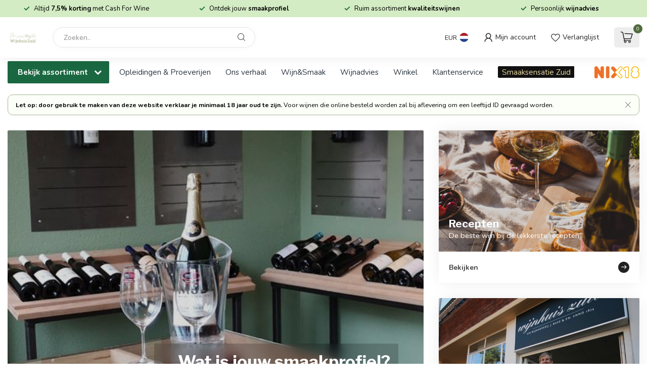

--- FILE ---
content_type: text/html;charset=utf-8
request_url: https://www.wijnhuiszuid.nl/
body_size: 33716
content:
<!DOCTYPE html>
<html lang="nl">
  <head>
<link rel="preconnect" href="https://cdn.webshopapp.com">
<link rel="preconnect" href="https://fonts.googleapis.com">
<link rel="preconnect" href="https://fonts.gstatic.com" crossorigin>
<!--

    Theme Proxima | v1.0.0.1807202501_0_187595
    Theme designed and created by Dyvelopment - We are true e-commerce heroes!

    For custom Lightspeed eCom development or design contact us at www.dyvelopment.com

      _____                  _                                  _   
     |  __ \                | |                                | |  
     | |  | |_   ___   _____| | ___  _ __  _ __ ___   ___ _ __ | |_ 
     | |  | | | | \ \ / / _ \ |/ _ \| '_ \| '_ ` _ \ / _ \ '_ \| __|
     | |__| | |_| |\ V /  __/ | (_) | |_) | | | | | |  __/ | | | |_ 
     |_____/ \__, | \_/ \___|_|\___/| .__/|_| |_| |_|\___|_| |_|\__|
              __/ |                 | |                             
             |___/                  |_|                             
-->


<meta charset="utf-8"/>
<!-- [START] 'blocks/head.rain' -->
<!--

  (c) 2008-2025 Lightspeed Netherlands B.V.
  http://www.lightspeedhq.com
  Generated: 14-11-2025 @ 16:17:15

-->
<link rel="canonical" href="https://www.wijnhuiszuid.nl/"/>
<link rel="alternate" href="https://www.wijnhuiszuid.nl/index.rss" type="application/rss+xml" title="Nieuwe producten"/>
<meta name="robots" content="noodp,noydir"/>
<meta property="og:url" content="https://www.wijnhuiszuid.nl/?source=facebook"/>
<meta property="og:site_name" content="Wijnhuis Zuid Bilthoven"/>
<meta property="og:title" content="Wijnhuis Zuid Bilthoven"/>
<meta property="og:description" content="De beste wijnen vindt u bij Wijnhuis Zuid in Bilthoven.<br />
Zoek de lekkerste wijn passend bij uw smaakprofiel"/>
<script>
/* DyApps Theme Addons config */
if( !window.dyapps ){ window.dyapps = {}; }
window.dyapps.addons = {
 "enabled": true,
 "created_at": "10-03-2025 08:03:18",
 "settings": {
    "matrix_separator": ",",
    "filterGroupSwatches": [],
    "swatchesForCustomFields": [],
    "plan": {
     "can_variant_group": true,
     "can_stockify": true,
     "can_vat_switcher": true,
     "can_age_popup": false,
     "can_custom_qty": false,
     "can_data01_colors": false
    },
    "advancedVariants": {
     "enabled": true,
     "price_in_dropdown": true,
     "stockify_in_dropdown": true,
     "disable_out_of_stock": true,
     "grid_swatches_container_selector": ".dy-collection-grid-swatch-holder",
     "grid_swatches_position": "left",
     "grid_swatches_max_colors": 4,
     "grid_swatches_enabled": true,
     "variant_status_icon": false,
     "display_type": "select",
     "product_swatches_size": "default",
     "live_pricing": true
    },
    "age_popup": {
     "enabled": false,
     "logo_url": "",
     "image_footer_url": "",
     "text": {
                 
        "nl": {
         "content": "<h3>Bevestig je leeftijd<\/h3> <p>Je moet 18 jaar of ouder zijn om deze website te bezoeken.<\/p>",
         "content_no": "<h3>Sorry!<\/h3> <p>Je kunt deze website helaas niet bezoeken.<\/p>",
         "button_yes": "Ik ben 18 jaar of ouder",
         "button_no": "Ik ben jonger dan 18",
        }        }
    },
    "stockify": {
     "enabled": false,
     "stock_trigger_type": "outofstock",
     "optin_policy": false,
     "api": "https://my.dyapps.io/api/public/2297030c16/stockify/subscribe",
     "text": {
                 
        "nl": {
         "email_placeholder": "Jouw e-mailadres",
         "button_trigger": "Geef me een seintje bij voorraad",
         "button_submit": "Houd me op de hoogte!",
         "title": "Laat je e-mailadres achter",
         "desc": "Helaas is dit product momenteel uitverkocht. Laat je e-mailadres achter en we sturen je een e-mail wanneer het product weer beschikbaar is.",
         "bottom_text": "We gebruiken je gegevens alleen voor deze email. Meer info in onze <a href=\"\/service\/privacy-policy\/\" target=\"_blank\">privacy policy<\/a>."
        }        }
    },
    "categoryBanners": {
     "enabled": true,
     "mobile_breakpoint": "576px",
     "category_banner": [],
     "banners": {
             }
    }
 },
 "swatches": {
 "default": {"is_default": true, "type": "multi", "values": {"background-size": "10px 10px", "background-position": "0 0, 0 5px, 5px -5px, -5px 0px", "background-image": "linear-gradient(45deg, rgba(100,100,100,0.3) 25%, transparent 25%),  linear-gradient(-45deg, rgba(100,100,100,0.3) 25%, transparent 25%),  linear-gradient(45deg, transparent 75%, rgba(100,100,100,0.3) 75%),  linear-gradient(-45deg, transparent 75%, rgba(100,100,100,0.3) 75%)"}} ,   }
};
</script>
<!--[if lt IE 9]>
<script src="https://cdn.webshopapp.com/assets/html5shiv.js?2025-02-20"></script>
<![endif]-->
<!-- [END] 'blocks/head.rain' -->

<title>Wijnhuis Zuid Bilthoven - Wijnhuis Zuid Bilthoven</title>

<meta name="dyapps-addons-enabled" content="true">
<meta name="dyapps-addons-version" content="2022081001">
<meta name="dyapps-theme-name" content="Proxima">
<meta name="dyapps-theme-editor" content="false">

<meta name="description" content="De beste wijnen vindt u bij Wijnhuis Zuid in Bilthoven.<br />
Zoek de lekkerste wijn passend bij uw smaakprofiel" />
<meta name="keywords" content="smaakprofiel, smaak, lekkerste wijnen,wijn spijs advies, bite &amp; sip,kaas,wijn" />

<meta http-equiv="X-UA-Compatible" content="IE=edge">
<meta name="viewport" content="width=device-width, initial-scale=1">

<link rel="shortcut icon" href="https://cdn.webshopapp.com/shops/187595/themes/184927/assets/favicon.ico?20251003162404" type="image/x-icon" />
<link rel="preload" as="image" href="https://cdn.webshopapp.com/shops/187595/themes/184927/v/2241669/assets/logo.png?20251003134335">

			<link rel="preload" as="image" href="https://cdn.webshopapp.com/shops/187595/themes/184927/assets/slider-1-mobile.jpg?20251003162404" media="(max-width: 576px)">
		<link rel="preload" as="image" href="https://cdn.webshopapp.com/shops/187595/themes/184927/v/1596911/assets/slider-1.jpg?20251003134334" media="(min-width: 576.1px)">
	

<script src="https://cdn.webshopapp.com/shops/187595/themes/184927/assets/jquery-1-12-4-min.js?20251003162404" defer></script>
<script>if(navigator.userAgent.indexOf("MSIE ") > -1 || navigator.userAgent.indexOf("Trident/") > -1) { document.write('<script src="https://cdn.webshopapp.com/shops/187595/themes/184927/assets/intersection-observer-polyfill.js?20251003162404">\x3C/script>') }</script>

<style>/*!
 * Bootstrap Reboot v4.6.1 (https://getbootstrap.com/)
 * Copyright 2011-2021 The Bootstrap Authors
 * Copyright 2011-2021 Twitter, Inc.
 * Licensed under MIT (https://github.com/twbs/bootstrap/blob/main/LICENSE)
 * Forked from Normalize.css, licensed MIT (https://github.com/necolas/normalize.css/blob/master/LICENSE.md)
 */*,*::before,*::after{box-sizing:border-box}html{font-family:sans-serif;line-height:1.15;-webkit-text-size-adjust:100%;-webkit-tap-highlight-color:rgba(0,0,0,0)}article,aside,figcaption,figure,footer,header,hgroup,main,nav,section{display:block}body{margin:0;font-family:-apple-system,BlinkMacSystemFont,"Segoe UI",Roboto,"Helvetica Neue",Arial,"Noto Sans","Liberation Sans",sans-serif,"Apple Color Emoji","Segoe UI Emoji","Segoe UI Symbol","Noto Color Emoji";font-size:1rem;font-weight:400;line-height:1.42857143;color:#212529;text-align:left;background-color:#fff}[tabindex="-1"]:focus:not(:focus-visible){outline:0 !important}hr{box-sizing:content-box;height:0;overflow:visible}h1,h2,h3,h4,h5,h6{margin-top:0;margin-bottom:.5rem}p{margin-top:0;margin-bottom:1rem}abbr[title],abbr[data-original-title]{text-decoration:underline;text-decoration:underline dotted;cursor:help;border-bottom:0;text-decoration-skip-ink:none}address{margin-bottom:1rem;font-style:normal;line-height:inherit}ol,ul,dl{margin-top:0;margin-bottom:1rem}ol ol,ul ul,ol ul,ul ol{margin-bottom:0}dt{font-weight:700}dd{margin-bottom:.5rem;margin-left:0}blockquote{margin:0 0 1rem}b,strong{font-weight:bolder}small{font-size:80%}sub,sup{position:relative;font-size:75%;line-height:0;vertical-align:baseline}sub{bottom:-0.25em}sup{top:-0.5em}a{color:#007bff;text-decoration:none;background-color:transparent}a:hover{color:#0056b3;text-decoration:underline}a:not([href]):not([class]){color:inherit;text-decoration:none}a:not([href]):not([class]):hover{color:inherit;text-decoration:none}pre,code,kbd,samp{font-family:SFMono-Regular,Menlo,Monaco,Consolas,"Liberation Mono","Courier New",monospace;font-size:1em}pre{margin-top:0;margin-bottom:1rem;overflow:auto;-ms-overflow-style:scrollbar}figure{margin:0 0 1rem}img{vertical-align:middle;border-style:none}svg{overflow:hidden;vertical-align:middle}table{border-collapse:collapse}caption{padding-top:.75rem;padding-bottom:.75rem;color:#6c757d;text-align:left;caption-side:bottom}th{text-align:inherit;text-align:-webkit-match-parent}label{display:inline-block;margin-bottom:.5rem}button{border-radius:0}button:focus:not(:focus-visible){outline:0}input,button,select,optgroup,textarea{margin:0;font-family:inherit;font-size:inherit;line-height:inherit}button,input{overflow:visible}button,select{text-transform:none}[role=button]{cursor:pointer}select{word-wrap:normal}button,[type=button],[type=reset],[type=submit]{-webkit-appearance:button}button:not(:disabled),[type=button]:not(:disabled),[type=reset]:not(:disabled),[type=submit]:not(:disabled){cursor:pointer}button::-moz-focus-inner,[type=button]::-moz-focus-inner,[type=reset]::-moz-focus-inner,[type=submit]::-moz-focus-inner{padding:0;border-style:none}input[type=radio],input[type=checkbox]{box-sizing:border-box;padding:0}textarea{overflow:auto;resize:vertical}fieldset{min-width:0;padding:0;margin:0;border:0}legend{display:block;width:100%;max-width:100%;padding:0;margin-bottom:.5rem;font-size:1.5rem;line-height:inherit;color:inherit;white-space:normal}progress{vertical-align:baseline}[type=number]::-webkit-inner-spin-button,[type=number]::-webkit-outer-spin-button{height:auto}[type=search]{outline-offset:-2px;-webkit-appearance:none}[type=search]::-webkit-search-decoration{-webkit-appearance:none}::-webkit-file-upload-button{font:inherit;-webkit-appearance:button}output{display:inline-block}summary{display:list-item;cursor:pointer}template{display:none}[hidden]{display:none !important}/*!
 * Bootstrap Grid v4.6.1 (https://getbootstrap.com/)
 * Copyright 2011-2021 The Bootstrap Authors
 * Copyright 2011-2021 Twitter, Inc.
 * Licensed under MIT (https://github.com/twbs/bootstrap/blob/main/LICENSE)
 */html{box-sizing:border-box;-ms-overflow-style:scrollbar}*,*::before,*::after{box-sizing:inherit}.container,.container-fluid,.container-xl,.container-lg,.container-md,.container-sm{width:100%;padding-right:15px;padding-left:15px;margin-right:auto;margin-left:auto}@media(min-width: 576px){.container-sm,.container{max-width:540px}}@media(min-width: 768px){.container-md,.container-sm,.container{max-width:720px}}@media(min-width: 992px){.container-lg,.container-md,.container-sm,.container{max-width:960px}}@media(min-width: 1200px){.container-xl,.container-lg,.container-md,.container-sm,.container{max-width:1140px}}.row{display:flex;flex-wrap:wrap;margin-right:-15px;margin-left:-15px}.no-gutters{margin-right:0;margin-left:0}.no-gutters>.col,.no-gutters>[class*=col-]{padding-right:0;padding-left:0}.col-xl,.col-xl-auto,.col-xl-12,.col-xl-11,.col-xl-10,.col-xl-9,.col-xl-8,.col-xl-7,.col-xl-6,.col-xl-5,.col-xl-4,.col-xl-3,.col-xl-2,.col-xl-1,.col-lg,.col-lg-auto,.col-lg-12,.col-lg-11,.col-lg-10,.col-lg-9,.col-lg-8,.col-lg-7,.col-lg-6,.col-lg-5,.col-lg-4,.col-lg-3,.col-lg-2,.col-lg-1,.col-md,.col-md-auto,.col-md-12,.col-md-11,.col-md-10,.col-md-9,.col-md-8,.col-md-7,.col-md-6,.col-md-5,.col-md-4,.col-md-3,.col-md-2,.col-md-1,.col-sm,.col-sm-auto,.col-sm-12,.col-sm-11,.col-sm-10,.col-sm-9,.col-sm-8,.col-sm-7,.col-sm-6,.col-sm-5,.col-sm-4,.col-sm-3,.col-sm-2,.col-sm-1,.col,.col-auto,.col-12,.col-11,.col-10,.col-9,.col-8,.col-7,.col-6,.col-5,.col-4,.col-3,.col-2,.col-1{position:relative;width:100%;padding-right:15px;padding-left:15px}.col{flex-basis:0;flex-grow:1;max-width:100%}.row-cols-1>*{flex:0 0 100%;max-width:100%}.row-cols-2>*{flex:0 0 50%;max-width:50%}.row-cols-3>*{flex:0 0 33.3333333333%;max-width:33.3333333333%}.row-cols-4>*{flex:0 0 25%;max-width:25%}.row-cols-5>*{flex:0 0 20%;max-width:20%}.row-cols-6>*{flex:0 0 16.6666666667%;max-width:16.6666666667%}.col-auto{flex:0 0 auto;width:auto;max-width:100%}.col-1{flex:0 0 8.33333333%;max-width:8.33333333%}.col-2{flex:0 0 16.66666667%;max-width:16.66666667%}.col-3{flex:0 0 25%;max-width:25%}.col-4{flex:0 0 33.33333333%;max-width:33.33333333%}.col-5{flex:0 0 41.66666667%;max-width:41.66666667%}.col-6{flex:0 0 50%;max-width:50%}.col-7{flex:0 0 58.33333333%;max-width:58.33333333%}.col-8{flex:0 0 66.66666667%;max-width:66.66666667%}.col-9{flex:0 0 75%;max-width:75%}.col-10{flex:0 0 83.33333333%;max-width:83.33333333%}.col-11{flex:0 0 91.66666667%;max-width:91.66666667%}.col-12{flex:0 0 100%;max-width:100%}.order-first{order:-1}.order-last{order:13}.order-0{order:0}.order-1{order:1}.order-2{order:2}.order-3{order:3}.order-4{order:4}.order-5{order:5}.order-6{order:6}.order-7{order:7}.order-8{order:8}.order-9{order:9}.order-10{order:10}.order-11{order:11}.order-12{order:12}.offset-1{margin-left:8.33333333%}.offset-2{margin-left:16.66666667%}.offset-3{margin-left:25%}.offset-4{margin-left:33.33333333%}.offset-5{margin-left:41.66666667%}.offset-6{margin-left:50%}.offset-7{margin-left:58.33333333%}.offset-8{margin-left:66.66666667%}.offset-9{margin-left:75%}.offset-10{margin-left:83.33333333%}.offset-11{margin-left:91.66666667%}@media(min-width: 576px){.col-sm{flex-basis:0;flex-grow:1;max-width:100%}.row-cols-sm-1>*{flex:0 0 100%;max-width:100%}.row-cols-sm-2>*{flex:0 0 50%;max-width:50%}.row-cols-sm-3>*{flex:0 0 33.3333333333%;max-width:33.3333333333%}.row-cols-sm-4>*{flex:0 0 25%;max-width:25%}.row-cols-sm-5>*{flex:0 0 20%;max-width:20%}.row-cols-sm-6>*{flex:0 0 16.6666666667%;max-width:16.6666666667%}.col-sm-auto{flex:0 0 auto;width:auto;max-width:100%}.col-sm-1{flex:0 0 8.33333333%;max-width:8.33333333%}.col-sm-2{flex:0 0 16.66666667%;max-width:16.66666667%}.col-sm-3{flex:0 0 25%;max-width:25%}.col-sm-4{flex:0 0 33.33333333%;max-width:33.33333333%}.col-sm-5{flex:0 0 41.66666667%;max-width:41.66666667%}.col-sm-6{flex:0 0 50%;max-width:50%}.col-sm-7{flex:0 0 58.33333333%;max-width:58.33333333%}.col-sm-8{flex:0 0 66.66666667%;max-width:66.66666667%}.col-sm-9{flex:0 0 75%;max-width:75%}.col-sm-10{flex:0 0 83.33333333%;max-width:83.33333333%}.col-sm-11{flex:0 0 91.66666667%;max-width:91.66666667%}.col-sm-12{flex:0 0 100%;max-width:100%}.order-sm-first{order:-1}.order-sm-last{order:13}.order-sm-0{order:0}.order-sm-1{order:1}.order-sm-2{order:2}.order-sm-3{order:3}.order-sm-4{order:4}.order-sm-5{order:5}.order-sm-6{order:6}.order-sm-7{order:7}.order-sm-8{order:8}.order-sm-9{order:9}.order-sm-10{order:10}.order-sm-11{order:11}.order-sm-12{order:12}.offset-sm-0{margin-left:0}.offset-sm-1{margin-left:8.33333333%}.offset-sm-2{margin-left:16.66666667%}.offset-sm-3{margin-left:25%}.offset-sm-4{margin-left:33.33333333%}.offset-sm-5{margin-left:41.66666667%}.offset-sm-6{margin-left:50%}.offset-sm-7{margin-left:58.33333333%}.offset-sm-8{margin-left:66.66666667%}.offset-sm-9{margin-left:75%}.offset-sm-10{margin-left:83.33333333%}.offset-sm-11{margin-left:91.66666667%}}@media(min-width: 768px){.col-md{flex-basis:0;flex-grow:1;max-width:100%}.row-cols-md-1>*{flex:0 0 100%;max-width:100%}.row-cols-md-2>*{flex:0 0 50%;max-width:50%}.row-cols-md-3>*{flex:0 0 33.3333333333%;max-width:33.3333333333%}.row-cols-md-4>*{flex:0 0 25%;max-width:25%}.row-cols-md-5>*{flex:0 0 20%;max-width:20%}.row-cols-md-6>*{flex:0 0 16.6666666667%;max-width:16.6666666667%}.col-md-auto{flex:0 0 auto;width:auto;max-width:100%}.col-md-1{flex:0 0 8.33333333%;max-width:8.33333333%}.col-md-2{flex:0 0 16.66666667%;max-width:16.66666667%}.col-md-3{flex:0 0 25%;max-width:25%}.col-md-4{flex:0 0 33.33333333%;max-width:33.33333333%}.col-md-5{flex:0 0 41.66666667%;max-width:41.66666667%}.col-md-6{flex:0 0 50%;max-width:50%}.col-md-7{flex:0 0 58.33333333%;max-width:58.33333333%}.col-md-8{flex:0 0 66.66666667%;max-width:66.66666667%}.col-md-9{flex:0 0 75%;max-width:75%}.col-md-10{flex:0 0 83.33333333%;max-width:83.33333333%}.col-md-11{flex:0 0 91.66666667%;max-width:91.66666667%}.col-md-12{flex:0 0 100%;max-width:100%}.order-md-first{order:-1}.order-md-last{order:13}.order-md-0{order:0}.order-md-1{order:1}.order-md-2{order:2}.order-md-3{order:3}.order-md-4{order:4}.order-md-5{order:5}.order-md-6{order:6}.order-md-7{order:7}.order-md-8{order:8}.order-md-9{order:9}.order-md-10{order:10}.order-md-11{order:11}.order-md-12{order:12}.offset-md-0{margin-left:0}.offset-md-1{margin-left:8.33333333%}.offset-md-2{margin-left:16.66666667%}.offset-md-3{margin-left:25%}.offset-md-4{margin-left:33.33333333%}.offset-md-5{margin-left:41.66666667%}.offset-md-6{margin-left:50%}.offset-md-7{margin-left:58.33333333%}.offset-md-8{margin-left:66.66666667%}.offset-md-9{margin-left:75%}.offset-md-10{margin-left:83.33333333%}.offset-md-11{margin-left:91.66666667%}}@media(min-width: 992px){.col-lg{flex-basis:0;flex-grow:1;max-width:100%}.row-cols-lg-1>*{flex:0 0 100%;max-width:100%}.row-cols-lg-2>*{flex:0 0 50%;max-width:50%}.row-cols-lg-3>*{flex:0 0 33.3333333333%;max-width:33.3333333333%}.row-cols-lg-4>*{flex:0 0 25%;max-width:25%}.row-cols-lg-5>*{flex:0 0 20%;max-width:20%}.row-cols-lg-6>*{flex:0 0 16.6666666667%;max-width:16.6666666667%}.col-lg-auto{flex:0 0 auto;width:auto;max-width:100%}.col-lg-1{flex:0 0 8.33333333%;max-width:8.33333333%}.col-lg-2{flex:0 0 16.66666667%;max-width:16.66666667%}.col-lg-3{flex:0 0 25%;max-width:25%}.col-lg-4{flex:0 0 33.33333333%;max-width:33.33333333%}.col-lg-5{flex:0 0 41.66666667%;max-width:41.66666667%}.col-lg-6{flex:0 0 50%;max-width:50%}.col-lg-7{flex:0 0 58.33333333%;max-width:58.33333333%}.col-lg-8{flex:0 0 66.66666667%;max-width:66.66666667%}.col-lg-9{flex:0 0 75%;max-width:75%}.col-lg-10{flex:0 0 83.33333333%;max-width:83.33333333%}.col-lg-11{flex:0 0 91.66666667%;max-width:91.66666667%}.col-lg-12{flex:0 0 100%;max-width:100%}.order-lg-first{order:-1}.order-lg-last{order:13}.order-lg-0{order:0}.order-lg-1{order:1}.order-lg-2{order:2}.order-lg-3{order:3}.order-lg-4{order:4}.order-lg-5{order:5}.order-lg-6{order:6}.order-lg-7{order:7}.order-lg-8{order:8}.order-lg-9{order:9}.order-lg-10{order:10}.order-lg-11{order:11}.order-lg-12{order:12}.offset-lg-0{margin-left:0}.offset-lg-1{margin-left:8.33333333%}.offset-lg-2{margin-left:16.66666667%}.offset-lg-3{margin-left:25%}.offset-lg-4{margin-left:33.33333333%}.offset-lg-5{margin-left:41.66666667%}.offset-lg-6{margin-left:50%}.offset-lg-7{margin-left:58.33333333%}.offset-lg-8{margin-left:66.66666667%}.offset-lg-9{margin-left:75%}.offset-lg-10{margin-left:83.33333333%}.offset-lg-11{margin-left:91.66666667%}}@media(min-width: 1200px){.col-xl{flex-basis:0;flex-grow:1;max-width:100%}.row-cols-xl-1>*{flex:0 0 100%;max-width:100%}.row-cols-xl-2>*{flex:0 0 50%;max-width:50%}.row-cols-xl-3>*{flex:0 0 33.3333333333%;max-width:33.3333333333%}.row-cols-xl-4>*{flex:0 0 25%;max-width:25%}.row-cols-xl-5>*{flex:0 0 20%;max-width:20%}.row-cols-xl-6>*{flex:0 0 16.6666666667%;max-width:16.6666666667%}.col-xl-auto{flex:0 0 auto;width:auto;max-width:100%}.col-xl-1{flex:0 0 8.33333333%;max-width:8.33333333%}.col-xl-2{flex:0 0 16.66666667%;max-width:16.66666667%}.col-xl-3{flex:0 0 25%;max-width:25%}.col-xl-4{flex:0 0 33.33333333%;max-width:33.33333333%}.col-xl-5{flex:0 0 41.66666667%;max-width:41.66666667%}.col-xl-6{flex:0 0 50%;max-width:50%}.col-xl-7{flex:0 0 58.33333333%;max-width:58.33333333%}.col-xl-8{flex:0 0 66.66666667%;max-width:66.66666667%}.col-xl-9{flex:0 0 75%;max-width:75%}.col-xl-10{flex:0 0 83.33333333%;max-width:83.33333333%}.col-xl-11{flex:0 0 91.66666667%;max-width:91.66666667%}.col-xl-12{flex:0 0 100%;max-width:100%}.order-xl-first{order:-1}.order-xl-last{order:13}.order-xl-0{order:0}.order-xl-1{order:1}.order-xl-2{order:2}.order-xl-3{order:3}.order-xl-4{order:4}.order-xl-5{order:5}.order-xl-6{order:6}.order-xl-7{order:7}.order-xl-8{order:8}.order-xl-9{order:9}.order-xl-10{order:10}.order-xl-11{order:11}.order-xl-12{order:12}.offset-xl-0{margin-left:0}.offset-xl-1{margin-left:8.33333333%}.offset-xl-2{margin-left:16.66666667%}.offset-xl-3{margin-left:25%}.offset-xl-4{margin-left:33.33333333%}.offset-xl-5{margin-left:41.66666667%}.offset-xl-6{margin-left:50%}.offset-xl-7{margin-left:58.33333333%}.offset-xl-8{margin-left:66.66666667%}.offset-xl-9{margin-left:75%}.offset-xl-10{margin-left:83.33333333%}.offset-xl-11{margin-left:91.66666667%}}.d-none{display:none !important}.d-inline{display:inline !important}.d-inline-block{display:inline-block !important}.d-block{display:block !important}.d-table{display:table !important}.d-table-row{display:table-row !important}.d-table-cell{display:table-cell !important}.d-flex{display:flex !important}.d-inline-flex{display:inline-flex !important}@media(min-width: 576px){.d-sm-none{display:none !important}.d-sm-inline{display:inline !important}.d-sm-inline-block{display:inline-block !important}.d-sm-block{display:block !important}.d-sm-table{display:table !important}.d-sm-table-row{display:table-row !important}.d-sm-table-cell{display:table-cell !important}.d-sm-flex{display:flex !important}.d-sm-inline-flex{display:inline-flex !important}}@media(min-width: 768px){.d-md-none{display:none !important}.d-md-inline{display:inline !important}.d-md-inline-block{display:inline-block !important}.d-md-block{display:block !important}.d-md-table{display:table !important}.d-md-table-row{display:table-row !important}.d-md-table-cell{display:table-cell !important}.d-md-flex{display:flex !important}.d-md-inline-flex{display:inline-flex !important}}@media(min-width: 992px){.d-lg-none{display:none !important}.d-lg-inline{display:inline !important}.d-lg-inline-block{display:inline-block !important}.d-lg-block{display:block !important}.d-lg-table{display:table !important}.d-lg-table-row{display:table-row !important}.d-lg-table-cell{display:table-cell !important}.d-lg-flex{display:flex !important}.d-lg-inline-flex{display:inline-flex !important}}@media(min-width: 1200px){.d-xl-none{display:none !important}.d-xl-inline{display:inline !important}.d-xl-inline-block{display:inline-block !important}.d-xl-block{display:block !important}.d-xl-table{display:table !important}.d-xl-table-row{display:table-row !important}.d-xl-table-cell{display:table-cell !important}.d-xl-flex{display:flex !important}.d-xl-inline-flex{display:inline-flex !important}}@media print{.d-print-none{display:none !important}.d-print-inline{display:inline !important}.d-print-inline-block{display:inline-block !important}.d-print-block{display:block !important}.d-print-table{display:table !important}.d-print-table-row{display:table-row !important}.d-print-table-cell{display:table-cell !important}.d-print-flex{display:flex !important}.d-print-inline-flex{display:inline-flex !important}}.flex-row{flex-direction:row !important}.flex-column{flex-direction:column !important}.flex-row-reverse{flex-direction:row-reverse !important}.flex-column-reverse{flex-direction:column-reverse !important}.flex-wrap{flex-wrap:wrap !important}.flex-nowrap{flex-wrap:nowrap !important}.flex-wrap-reverse{flex-wrap:wrap-reverse !important}.flex-fill{flex:1 1 auto !important}.flex-grow-0{flex-grow:0 !important}.flex-grow-1{flex-grow:1 !important}.flex-shrink-0{flex-shrink:0 !important}.flex-shrink-1{flex-shrink:1 !important}.justify-content-start{justify-content:flex-start !important}.justify-content-end{justify-content:flex-end !important}.justify-content-center{justify-content:center !important}.justify-content-between{justify-content:space-between !important}.justify-content-around{justify-content:space-around !important}.align-items-start{align-items:flex-start !important}.align-items-end{align-items:flex-end !important}.align-items-center{align-items:center !important}.align-items-baseline{align-items:baseline !important}.align-items-stretch{align-items:stretch !important}.align-content-start{align-content:flex-start !important}.align-content-end{align-content:flex-end !important}.align-content-center{align-content:center !important}.align-content-between{align-content:space-between !important}.align-content-around{align-content:space-around !important}.align-content-stretch{align-content:stretch !important}.align-self-auto{align-self:auto !important}.align-self-start{align-self:flex-start !important}.align-self-end{align-self:flex-end !important}.align-self-center{align-self:center !important}.align-self-baseline{align-self:baseline !important}.align-self-stretch{align-self:stretch !important}@media(min-width: 576px){.flex-sm-row{flex-direction:row !important}.flex-sm-column{flex-direction:column !important}.flex-sm-row-reverse{flex-direction:row-reverse !important}.flex-sm-column-reverse{flex-direction:column-reverse !important}.flex-sm-wrap{flex-wrap:wrap !important}.flex-sm-nowrap{flex-wrap:nowrap !important}.flex-sm-wrap-reverse{flex-wrap:wrap-reverse !important}.flex-sm-fill{flex:1 1 auto !important}.flex-sm-grow-0{flex-grow:0 !important}.flex-sm-grow-1{flex-grow:1 !important}.flex-sm-shrink-0{flex-shrink:0 !important}.flex-sm-shrink-1{flex-shrink:1 !important}.justify-content-sm-start{justify-content:flex-start !important}.justify-content-sm-end{justify-content:flex-end !important}.justify-content-sm-center{justify-content:center !important}.justify-content-sm-between{justify-content:space-between !important}.justify-content-sm-around{justify-content:space-around !important}.align-items-sm-start{align-items:flex-start !important}.align-items-sm-end{align-items:flex-end !important}.align-items-sm-center{align-items:center !important}.align-items-sm-baseline{align-items:baseline !important}.align-items-sm-stretch{align-items:stretch !important}.align-content-sm-start{align-content:flex-start !important}.align-content-sm-end{align-content:flex-end !important}.align-content-sm-center{align-content:center !important}.align-content-sm-between{align-content:space-between !important}.align-content-sm-around{align-content:space-around !important}.align-content-sm-stretch{align-content:stretch !important}.align-self-sm-auto{align-self:auto !important}.align-self-sm-start{align-self:flex-start !important}.align-self-sm-end{align-self:flex-end !important}.align-self-sm-center{align-self:center !important}.align-self-sm-baseline{align-self:baseline !important}.align-self-sm-stretch{align-self:stretch !important}}@media(min-width: 768px){.flex-md-row{flex-direction:row !important}.flex-md-column{flex-direction:column !important}.flex-md-row-reverse{flex-direction:row-reverse !important}.flex-md-column-reverse{flex-direction:column-reverse !important}.flex-md-wrap{flex-wrap:wrap !important}.flex-md-nowrap{flex-wrap:nowrap !important}.flex-md-wrap-reverse{flex-wrap:wrap-reverse !important}.flex-md-fill{flex:1 1 auto !important}.flex-md-grow-0{flex-grow:0 !important}.flex-md-grow-1{flex-grow:1 !important}.flex-md-shrink-0{flex-shrink:0 !important}.flex-md-shrink-1{flex-shrink:1 !important}.justify-content-md-start{justify-content:flex-start !important}.justify-content-md-end{justify-content:flex-end !important}.justify-content-md-center{justify-content:center !important}.justify-content-md-between{justify-content:space-between !important}.justify-content-md-around{justify-content:space-around !important}.align-items-md-start{align-items:flex-start !important}.align-items-md-end{align-items:flex-end !important}.align-items-md-center{align-items:center !important}.align-items-md-baseline{align-items:baseline !important}.align-items-md-stretch{align-items:stretch !important}.align-content-md-start{align-content:flex-start !important}.align-content-md-end{align-content:flex-end !important}.align-content-md-center{align-content:center !important}.align-content-md-between{align-content:space-between !important}.align-content-md-around{align-content:space-around !important}.align-content-md-stretch{align-content:stretch !important}.align-self-md-auto{align-self:auto !important}.align-self-md-start{align-self:flex-start !important}.align-self-md-end{align-self:flex-end !important}.align-self-md-center{align-self:center !important}.align-self-md-baseline{align-self:baseline !important}.align-self-md-stretch{align-self:stretch !important}}@media(min-width: 992px){.flex-lg-row{flex-direction:row !important}.flex-lg-column{flex-direction:column !important}.flex-lg-row-reverse{flex-direction:row-reverse !important}.flex-lg-column-reverse{flex-direction:column-reverse !important}.flex-lg-wrap{flex-wrap:wrap !important}.flex-lg-nowrap{flex-wrap:nowrap !important}.flex-lg-wrap-reverse{flex-wrap:wrap-reverse !important}.flex-lg-fill{flex:1 1 auto !important}.flex-lg-grow-0{flex-grow:0 !important}.flex-lg-grow-1{flex-grow:1 !important}.flex-lg-shrink-0{flex-shrink:0 !important}.flex-lg-shrink-1{flex-shrink:1 !important}.justify-content-lg-start{justify-content:flex-start !important}.justify-content-lg-end{justify-content:flex-end !important}.justify-content-lg-center{justify-content:center !important}.justify-content-lg-between{justify-content:space-between !important}.justify-content-lg-around{justify-content:space-around !important}.align-items-lg-start{align-items:flex-start !important}.align-items-lg-end{align-items:flex-end !important}.align-items-lg-center{align-items:center !important}.align-items-lg-baseline{align-items:baseline !important}.align-items-lg-stretch{align-items:stretch !important}.align-content-lg-start{align-content:flex-start !important}.align-content-lg-end{align-content:flex-end !important}.align-content-lg-center{align-content:center !important}.align-content-lg-between{align-content:space-between !important}.align-content-lg-around{align-content:space-around !important}.align-content-lg-stretch{align-content:stretch !important}.align-self-lg-auto{align-self:auto !important}.align-self-lg-start{align-self:flex-start !important}.align-self-lg-end{align-self:flex-end !important}.align-self-lg-center{align-self:center !important}.align-self-lg-baseline{align-self:baseline !important}.align-self-lg-stretch{align-self:stretch !important}}@media(min-width: 1200px){.flex-xl-row{flex-direction:row !important}.flex-xl-column{flex-direction:column !important}.flex-xl-row-reverse{flex-direction:row-reverse !important}.flex-xl-column-reverse{flex-direction:column-reverse !important}.flex-xl-wrap{flex-wrap:wrap !important}.flex-xl-nowrap{flex-wrap:nowrap !important}.flex-xl-wrap-reverse{flex-wrap:wrap-reverse !important}.flex-xl-fill{flex:1 1 auto !important}.flex-xl-grow-0{flex-grow:0 !important}.flex-xl-grow-1{flex-grow:1 !important}.flex-xl-shrink-0{flex-shrink:0 !important}.flex-xl-shrink-1{flex-shrink:1 !important}.justify-content-xl-start{justify-content:flex-start !important}.justify-content-xl-end{justify-content:flex-end !important}.justify-content-xl-center{justify-content:center !important}.justify-content-xl-between{justify-content:space-between !important}.justify-content-xl-around{justify-content:space-around !important}.align-items-xl-start{align-items:flex-start !important}.align-items-xl-end{align-items:flex-end !important}.align-items-xl-center{align-items:center !important}.align-items-xl-baseline{align-items:baseline !important}.align-items-xl-stretch{align-items:stretch !important}.align-content-xl-start{align-content:flex-start !important}.align-content-xl-end{align-content:flex-end !important}.align-content-xl-center{align-content:center !important}.align-content-xl-between{align-content:space-between !important}.align-content-xl-around{align-content:space-around !important}.align-content-xl-stretch{align-content:stretch !important}.align-self-xl-auto{align-self:auto !important}.align-self-xl-start{align-self:flex-start !important}.align-self-xl-end{align-self:flex-end !important}.align-self-xl-center{align-self:center !important}.align-self-xl-baseline{align-self:baseline !important}.align-self-xl-stretch{align-self:stretch !important}}.m-0{margin:0 !important}.mt-0,.my-0{margin-top:0 !important}.mr-0,.mx-0{margin-right:0 !important}.mb-0,.my-0{margin-bottom:0 !important}.ml-0,.mx-0{margin-left:0 !important}.m-1{margin:5px !important}.mt-1,.my-1{margin-top:5px !important}.mr-1,.mx-1{margin-right:5px !important}.mb-1,.my-1{margin-bottom:5px !important}.ml-1,.mx-1{margin-left:5px !important}.m-2{margin:10px !important}.mt-2,.my-2{margin-top:10px !important}.mr-2,.mx-2{margin-right:10px !important}.mb-2,.my-2{margin-bottom:10px !important}.ml-2,.mx-2{margin-left:10px !important}.m-3{margin:15px !important}.mt-3,.my-3{margin-top:15px !important}.mr-3,.mx-3{margin-right:15px !important}.mb-3,.my-3{margin-bottom:15px !important}.ml-3,.mx-3{margin-left:15px !important}.m-4{margin:30px !important}.mt-4,.my-4{margin-top:30px !important}.mr-4,.mx-4{margin-right:30px !important}.mb-4,.my-4{margin-bottom:30px !important}.ml-4,.mx-4{margin-left:30px !important}.m-5{margin:50px !important}.mt-5,.my-5{margin-top:50px !important}.mr-5,.mx-5{margin-right:50px !important}.mb-5,.my-5{margin-bottom:50px !important}.ml-5,.mx-5{margin-left:50px !important}.m-6{margin:80px !important}.mt-6,.my-6{margin-top:80px !important}.mr-6,.mx-6{margin-right:80px !important}.mb-6,.my-6{margin-bottom:80px !important}.ml-6,.mx-6{margin-left:80px !important}.p-0{padding:0 !important}.pt-0,.py-0{padding-top:0 !important}.pr-0,.px-0{padding-right:0 !important}.pb-0,.py-0{padding-bottom:0 !important}.pl-0,.px-0{padding-left:0 !important}.p-1{padding:5px !important}.pt-1,.py-1{padding-top:5px !important}.pr-1,.px-1{padding-right:5px !important}.pb-1,.py-1{padding-bottom:5px !important}.pl-1,.px-1{padding-left:5px !important}.p-2{padding:10px !important}.pt-2,.py-2{padding-top:10px !important}.pr-2,.px-2{padding-right:10px !important}.pb-2,.py-2{padding-bottom:10px !important}.pl-2,.px-2{padding-left:10px !important}.p-3{padding:15px !important}.pt-3,.py-3{padding-top:15px !important}.pr-3,.px-3{padding-right:15px !important}.pb-3,.py-3{padding-bottom:15px !important}.pl-3,.px-3{padding-left:15px !important}.p-4{padding:30px !important}.pt-4,.py-4{padding-top:30px !important}.pr-4,.px-4{padding-right:30px !important}.pb-4,.py-4{padding-bottom:30px !important}.pl-4,.px-4{padding-left:30px !important}.p-5{padding:50px !important}.pt-5,.py-5{padding-top:50px !important}.pr-5,.px-5{padding-right:50px !important}.pb-5,.py-5{padding-bottom:50px !important}.pl-5,.px-5{padding-left:50px !important}.p-6{padding:80px !important}.pt-6,.py-6{padding-top:80px !important}.pr-6,.px-6{padding-right:80px !important}.pb-6,.py-6{padding-bottom:80px !important}.pl-6,.px-6{padding-left:80px !important}.m-n1{margin:-5px !important}.mt-n1,.my-n1{margin-top:-5px !important}.mr-n1,.mx-n1{margin-right:-5px !important}.mb-n1,.my-n1{margin-bottom:-5px !important}.ml-n1,.mx-n1{margin-left:-5px !important}.m-n2{margin:-10px !important}.mt-n2,.my-n2{margin-top:-10px !important}.mr-n2,.mx-n2{margin-right:-10px !important}.mb-n2,.my-n2{margin-bottom:-10px !important}.ml-n2,.mx-n2{margin-left:-10px !important}.m-n3{margin:-15px !important}.mt-n3,.my-n3{margin-top:-15px !important}.mr-n3,.mx-n3{margin-right:-15px !important}.mb-n3,.my-n3{margin-bottom:-15px !important}.ml-n3,.mx-n3{margin-left:-15px !important}.m-n4{margin:-30px !important}.mt-n4,.my-n4{margin-top:-30px !important}.mr-n4,.mx-n4{margin-right:-30px !important}.mb-n4,.my-n4{margin-bottom:-30px !important}.ml-n4,.mx-n4{margin-left:-30px !important}.m-n5{margin:-50px !important}.mt-n5,.my-n5{margin-top:-50px !important}.mr-n5,.mx-n5{margin-right:-50px !important}.mb-n5,.my-n5{margin-bottom:-50px !important}.ml-n5,.mx-n5{margin-left:-50px !important}.m-n6{margin:-80px !important}.mt-n6,.my-n6{margin-top:-80px !important}.mr-n6,.mx-n6{margin-right:-80px !important}.mb-n6,.my-n6{margin-bottom:-80px !important}.ml-n6,.mx-n6{margin-left:-80px !important}.m-auto{margin:auto !important}.mt-auto,.my-auto{margin-top:auto !important}.mr-auto,.mx-auto{margin-right:auto !important}.mb-auto,.my-auto{margin-bottom:auto !important}.ml-auto,.mx-auto{margin-left:auto !important}@media(min-width: 576px){.m-sm-0{margin:0 !important}.mt-sm-0,.my-sm-0{margin-top:0 !important}.mr-sm-0,.mx-sm-0{margin-right:0 !important}.mb-sm-0,.my-sm-0{margin-bottom:0 !important}.ml-sm-0,.mx-sm-0{margin-left:0 !important}.m-sm-1{margin:5px !important}.mt-sm-1,.my-sm-1{margin-top:5px !important}.mr-sm-1,.mx-sm-1{margin-right:5px !important}.mb-sm-1,.my-sm-1{margin-bottom:5px !important}.ml-sm-1,.mx-sm-1{margin-left:5px !important}.m-sm-2{margin:10px !important}.mt-sm-2,.my-sm-2{margin-top:10px !important}.mr-sm-2,.mx-sm-2{margin-right:10px !important}.mb-sm-2,.my-sm-2{margin-bottom:10px !important}.ml-sm-2,.mx-sm-2{margin-left:10px !important}.m-sm-3{margin:15px !important}.mt-sm-3,.my-sm-3{margin-top:15px !important}.mr-sm-3,.mx-sm-3{margin-right:15px !important}.mb-sm-3,.my-sm-3{margin-bottom:15px !important}.ml-sm-3,.mx-sm-3{margin-left:15px !important}.m-sm-4{margin:30px !important}.mt-sm-4,.my-sm-4{margin-top:30px !important}.mr-sm-4,.mx-sm-4{margin-right:30px !important}.mb-sm-4,.my-sm-4{margin-bottom:30px !important}.ml-sm-4,.mx-sm-4{margin-left:30px !important}.m-sm-5{margin:50px !important}.mt-sm-5,.my-sm-5{margin-top:50px !important}.mr-sm-5,.mx-sm-5{margin-right:50px !important}.mb-sm-5,.my-sm-5{margin-bottom:50px !important}.ml-sm-5,.mx-sm-5{margin-left:50px !important}.m-sm-6{margin:80px !important}.mt-sm-6,.my-sm-6{margin-top:80px !important}.mr-sm-6,.mx-sm-6{margin-right:80px !important}.mb-sm-6,.my-sm-6{margin-bottom:80px !important}.ml-sm-6,.mx-sm-6{margin-left:80px !important}.p-sm-0{padding:0 !important}.pt-sm-0,.py-sm-0{padding-top:0 !important}.pr-sm-0,.px-sm-0{padding-right:0 !important}.pb-sm-0,.py-sm-0{padding-bottom:0 !important}.pl-sm-0,.px-sm-0{padding-left:0 !important}.p-sm-1{padding:5px !important}.pt-sm-1,.py-sm-1{padding-top:5px !important}.pr-sm-1,.px-sm-1{padding-right:5px !important}.pb-sm-1,.py-sm-1{padding-bottom:5px !important}.pl-sm-1,.px-sm-1{padding-left:5px !important}.p-sm-2{padding:10px !important}.pt-sm-2,.py-sm-2{padding-top:10px !important}.pr-sm-2,.px-sm-2{padding-right:10px !important}.pb-sm-2,.py-sm-2{padding-bottom:10px !important}.pl-sm-2,.px-sm-2{padding-left:10px !important}.p-sm-3{padding:15px !important}.pt-sm-3,.py-sm-3{padding-top:15px !important}.pr-sm-3,.px-sm-3{padding-right:15px !important}.pb-sm-3,.py-sm-3{padding-bottom:15px !important}.pl-sm-3,.px-sm-3{padding-left:15px !important}.p-sm-4{padding:30px !important}.pt-sm-4,.py-sm-4{padding-top:30px !important}.pr-sm-4,.px-sm-4{padding-right:30px !important}.pb-sm-4,.py-sm-4{padding-bottom:30px !important}.pl-sm-4,.px-sm-4{padding-left:30px !important}.p-sm-5{padding:50px !important}.pt-sm-5,.py-sm-5{padding-top:50px !important}.pr-sm-5,.px-sm-5{padding-right:50px !important}.pb-sm-5,.py-sm-5{padding-bottom:50px !important}.pl-sm-5,.px-sm-5{padding-left:50px !important}.p-sm-6{padding:80px !important}.pt-sm-6,.py-sm-6{padding-top:80px !important}.pr-sm-6,.px-sm-6{padding-right:80px !important}.pb-sm-6,.py-sm-6{padding-bottom:80px !important}.pl-sm-6,.px-sm-6{padding-left:80px !important}.m-sm-n1{margin:-5px !important}.mt-sm-n1,.my-sm-n1{margin-top:-5px !important}.mr-sm-n1,.mx-sm-n1{margin-right:-5px !important}.mb-sm-n1,.my-sm-n1{margin-bottom:-5px !important}.ml-sm-n1,.mx-sm-n1{margin-left:-5px !important}.m-sm-n2{margin:-10px !important}.mt-sm-n2,.my-sm-n2{margin-top:-10px !important}.mr-sm-n2,.mx-sm-n2{margin-right:-10px !important}.mb-sm-n2,.my-sm-n2{margin-bottom:-10px !important}.ml-sm-n2,.mx-sm-n2{margin-left:-10px !important}.m-sm-n3{margin:-15px !important}.mt-sm-n3,.my-sm-n3{margin-top:-15px !important}.mr-sm-n3,.mx-sm-n3{margin-right:-15px !important}.mb-sm-n3,.my-sm-n3{margin-bottom:-15px !important}.ml-sm-n3,.mx-sm-n3{margin-left:-15px !important}.m-sm-n4{margin:-30px !important}.mt-sm-n4,.my-sm-n4{margin-top:-30px !important}.mr-sm-n4,.mx-sm-n4{margin-right:-30px !important}.mb-sm-n4,.my-sm-n4{margin-bottom:-30px !important}.ml-sm-n4,.mx-sm-n4{margin-left:-30px !important}.m-sm-n5{margin:-50px !important}.mt-sm-n5,.my-sm-n5{margin-top:-50px !important}.mr-sm-n5,.mx-sm-n5{margin-right:-50px !important}.mb-sm-n5,.my-sm-n5{margin-bottom:-50px !important}.ml-sm-n5,.mx-sm-n5{margin-left:-50px !important}.m-sm-n6{margin:-80px !important}.mt-sm-n6,.my-sm-n6{margin-top:-80px !important}.mr-sm-n6,.mx-sm-n6{margin-right:-80px !important}.mb-sm-n6,.my-sm-n6{margin-bottom:-80px !important}.ml-sm-n6,.mx-sm-n6{margin-left:-80px !important}.m-sm-auto{margin:auto !important}.mt-sm-auto,.my-sm-auto{margin-top:auto !important}.mr-sm-auto,.mx-sm-auto{margin-right:auto !important}.mb-sm-auto,.my-sm-auto{margin-bottom:auto !important}.ml-sm-auto,.mx-sm-auto{margin-left:auto !important}}@media(min-width: 768px){.m-md-0{margin:0 !important}.mt-md-0,.my-md-0{margin-top:0 !important}.mr-md-0,.mx-md-0{margin-right:0 !important}.mb-md-0,.my-md-0{margin-bottom:0 !important}.ml-md-0,.mx-md-0{margin-left:0 !important}.m-md-1{margin:5px !important}.mt-md-1,.my-md-1{margin-top:5px !important}.mr-md-1,.mx-md-1{margin-right:5px !important}.mb-md-1,.my-md-1{margin-bottom:5px !important}.ml-md-1,.mx-md-1{margin-left:5px !important}.m-md-2{margin:10px !important}.mt-md-2,.my-md-2{margin-top:10px !important}.mr-md-2,.mx-md-2{margin-right:10px !important}.mb-md-2,.my-md-2{margin-bottom:10px !important}.ml-md-2,.mx-md-2{margin-left:10px !important}.m-md-3{margin:15px !important}.mt-md-3,.my-md-3{margin-top:15px !important}.mr-md-3,.mx-md-3{margin-right:15px !important}.mb-md-3,.my-md-3{margin-bottom:15px !important}.ml-md-3,.mx-md-3{margin-left:15px !important}.m-md-4{margin:30px !important}.mt-md-4,.my-md-4{margin-top:30px !important}.mr-md-4,.mx-md-4{margin-right:30px !important}.mb-md-4,.my-md-4{margin-bottom:30px !important}.ml-md-4,.mx-md-4{margin-left:30px !important}.m-md-5{margin:50px !important}.mt-md-5,.my-md-5{margin-top:50px !important}.mr-md-5,.mx-md-5{margin-right:50px !important}.mb-md-5,.my-md-5{margin-bottom:50px !important}.ml-md-5,.mx-md-5{margin-left:50px !important}.m-md-6{margin:80px !important}.mt-md-6,.my-md-6{margin-top:80px !important}.mr-md-6,.mx-md-6{margin-right:80px !important}.mb-md-6,.my-md-6{margin-bottom:80px !important}.ml-md-6,.mx-md-6{margin-left:80px !important}.p-md-0{padding:0 !important}.pt-md-0,.py-md-0{padding-top:0 !important}.pr-md-0,.px-md-0{padding-right:0 !important}.pb-md-0,.py-md-0{padding-bottom:0 !important}.pl-md-0,.px-md-0{padding-left:0 !important}.p-md-1{padding:5px !important}.pt-md-1,.py-md-1{padding-top:5px !important}.pr-md-1,.px-md-1{padding-right:5px !important}.pb-md-1,.py-md-1{padding-bottom:5px !important}.pl-md-1,.px-md-1{padding-left:5px !important}.p-md-2{padding:10px !important}.pt-md-2,.py-md-2{padding-top:10px !important}.pr-md-2,.px-md-2{padding-right:10px !important}.pb-md-2,.py-md-2{padding-bottom:10px !important}.pl-md-2,.px-md-2{padding-left:10px !important}.p-md-3{padding:15px !important}.pt-md-3,.py-md-3{padding-top:15px !important}.pr-md-3,.px-md-3{padding-right:15px !important}.pb-md-3,.py-md-3{padding-bottom:15px !important}.pl-md-3,.px-md-3{padding-left:15px !important}.p-md-4{padding:30px !important}.pt-md-4,.py-md-4{padding-top:30px !important}.pr-md-4,.px-md-4{padding-right:30px !important}.pb-md-4,.py-md-4{padding-bottom:30px !important}.pl-md-4,.px-md-4{padding-left:30px !important}.p-md-5{padding:50px !important}.pt-md-5,.py-md-5{padding-top:50px !important}.pr-md-5,.px-md-5{padding-right:50px !important}.pb-md-5,.py-md-5{padding-bottom:50px !important}.pl-md-5,.px-md-5{padding-left:50px !important}.p-md-6{padding:80px !important}.pt-md-6,.py-md-6{padding-top:80px !important}.pr-md-6,.px-md-6{padding-right:80px !important}.pb-md-6,.py-md-6{padding-bottom:80px !important}.pl-md-6,.px-md-6{padding-left:80px !important}.m-md-n1{margin:-5px !important}.mt-md-n1,.my-md-n1{margin-top:-5px !important}.mr-md-n1,.mx-md-n1{margin-right:-5px !important}.mb-md-n1,.my-md-n1{margin-bottom:-5px !important}.ml-md-n1,.mx-md-n1{margin-left:-5px !important}.m-md-n2{margin:-10px !important}.mt-md-n2,.my-md-n2{margin-top:-10px !important}.mr-md-n2,.mx-md-n2{margin-right:-10px !important}.mb-md-n2,.my-md-n2{margin-bottom:-10px !important}.ml-md-n2,.mx-md-n2{margin-left:-10px !important}.m-md-n3{margin:-15px !important}.mt-md-n3,.my-md-n3{margin-top:-15px !important}.mr-md-n3,.mx-md-n3{margin-right:-15px !important}.mb-md-n3,.my-md-n3{margin-bottom:-15px !important}.ml-md-n3,.mx-md-n3{margin-left:-15px !important}.m-md-n4{margin:-30px !important}.mt-md-n4,.my-md-n4{margin-top:-30px !important}.mr-md-n4,.mx-md-n4{margin-right:-30px !important}.mb-md-n4,.my-md-n4{margin-bottom:-30px !important}.ml-md-n4,.mx-md-n4{margin-left:-30px !important}.m-md-n5{margin:-50px !important}.mt-md-n5,.my-md-n5{margin-top:-50px !important}.mr-md-n5,.mx-md-n5{margin-right:-50px !important}.mb-md-n5,.my-md-n5{margin-bottom:-50px !important}.ml-md-n5,.mx-md-n5{margin-left:-50px !important}.m-md-n6{margin:-80px !important}.mt-md-n6,.my-md-n6{margin-top:-80px !important}.mr-md-n6,.mx-md-n6{margin-right:-80px !important}.mb-md-n6,.my-md-n6{margin-bottom:-80px !important}.ml-md-n6,.mx-md-n6{margin-left:-80px !important}.m-md-auto{margin:auto !important}.mt-md-auto,.my-md-auto{margin-top:auto !important}.mr-md-auto,.mx-md-auto{margin-right:auto !important}.mb-md-auto,.my-md-auto{margin-bottom:auto !important}.ml-md-auto,.mx-md-auto{margin-left:auto !important}}@media(min-width: 992px){.m-lg-0{margin:0 !important}.mt-lg-0,.my-lg-0{margin-top:0 !important}.mr-lg-0,.mx-lg-0{margin-right:0 !important}.mb-lg-0,.my-lg-0{margin-bottom:0 !important}.ml-lg-0,.mx-lg-0{margin-left:0 !important}.m-lg-1{margin:5px !important}.mt-lg-1,.my-lg-1{margin-top:5px !important}.mr-lg-1,.mx-lg-1{margin-right:5px !important}.mb-lg-1,.my-lg-1{margin-bottom:5px !important}.ml-lg-1,.mx-lg-1{margin-left:5px !important}.m-lg-2{margin:10px !important}.mt-lg-2,.my-lg-2{margin-top:10px !important}.mr-lg-2,.mx-lg-2{margin-right:10px !important}.mb-lg-2,.my-lg-2{margin-bottom:10px !important}.ml-lg-2,.mx-lg-2{margin-left:10px !important}.m-lg-3{margin:15px !important}.mt-lg-3,.my-lg-3{margin-top:15px !important}.mr-lg-3,.mx-lg-3{margin-right:15px !important}.mb-lg-3,.my-lg-3{margin-bottom:15px !important}.ml-lg-3,.mx-lg-3{margin-left:15px !important}.m-lg-4{margin:30px !important}.mt-lg-4,.my-lg-4{margin-top:30px !important}.mr-lg-4,.mx-lg-4{margin-right:30px !important}.mb-lg-4,.my-lg-4{margin-bottom:30px !important}.ml-lg-4,.mx-lg-4{margin-left:30px !important}.m-lg-5{margin:50px !important}.mt-lg-5,.my-lg-5{margin-top:50px !important}.mr-lg-5,.mx-lg-5{margin-right:50px !important}.mb-lg-5,.my-lg-5{margin-bottom:50px !important}.ml-lg-5,.mx-lg-5{margin-left:50px !important}.m-lg-6{margin:80px !important}.mt-lg-6,.my-lg-6{margin-top:80px !important}.mr-lg-6,.mx-lg-6{margin-right:80px !important}.mb-lg-6,.my-lg-6{margin-bottom:80px !important}.ml-lg-6,.mx-lg-6{margin-left:80px !important}.p-lg-0{padding:0 !important}.pt-lg-0,.py-lg-0{padding-top:0 !important}.pr-lg-0,.px-lg-0{padding-right:0 !important}.pb-lg-0,.py-lg-0{padding-bottom:0 !important}.pl-lg-0,.px-lg-0{padding-left:0 !important}.p-lg-1{padding:5px !important}.pt-lg-1,.py-lg-1{padding-top:5px !important}.pr-lg-1,.px-lg-1{padding-right:5px !important}.pb-lg-1,.py-lg-1{padding-bottom:5px !important}.pl-lg-1,.px-lg-1{padding-left:5px !important}.p-lg-2{padding:10px !important}.pt-lg-2,.py-lg-2{padding-top:10px !important}.pr-lg-2,.px-lg-2{padding-right:10px !important}.pb-lg-2,.py-lg-2{padding-bottom:10px !important}.pl-lg-2,.px-lg-2{padding-left:10px !important}.p-lg-3{padding:15px !important}.pt-lg-3,.py-lg-3{padding-top:15px !important}.pr-lg-3,.px-lg-3{padding-right:15px !important}.pb-lg-3,.py-lg-3{padding-bottom:15px !important}.pl-lg-3,.px-lg-3{padding-left:15px !important}.p-lg-4{padding:30px !important}.pt-lg-4,.py-lg-4{padding-top:30px !important}.pr-lg-4,.px-lg-4{padding-right:30px !important}.pb-lg-4,.py-lg-4{padding-bottom:30px !important}.pl-lg-4,.px-lg-4{padding-left:30px !important}.p-lg-5{padding:50px !important}.pt-lg-5,.py-lg-5{padding-top:50px !important}.pr-lg-5,.px-lg-5{padding-right:50px !important}.pb-lg-5,.py-lg-5{padding-bottom:50px !important}.pl-lg-5,.px-lg-5{padding-left:50px !important}.p-lg-6{padding:80px !important}.pt-lg-6,.py-lg-6{padding-top:80px !important}.pr-lg-6,.px-lg-6{padding-right:80px !important}.pb-lg-6,.py-lg-6{padding-bottom:80px !important}.pl-lg-6,.px-lg-6{padding-left:80px !important}.m-lg-n1{margin:-5px !important}.mt-lg-n1,.my-lg-n1{margin-top:-5px !important}.mr-lg-n1,.mx-lg-n1{margin-right:-5px !important}.mb-lg-n1,.my-lg-n1{margin-bottom:-5px !important}.ml-lg-n1,.mx-lg-n1{margin-left:-5px !important}.m-lg-n2{margin:-10px !important}.mt-lg-n2,.my-lg-n2{margin-top:-10px !important}.mr-lg-n2,.mx-lg-n2{margin-right:-10px !important}.mb-lg-n2,.my-lg-n2{margin-bottom:-10px !important}.ml-lg-n2,.mx-lg-n2{margin-left:-10px !important}.m-lg-n3{margin:-15px !important}.mt-lg-n3,.my-lg-n3{margin-top:-15px !important}.mr-lg-n3,.mx-lg-n3{margin-right:-15px !important}.mb-lg-n3,.my-lg-n3{margin-bottom:-15px !important}.ml-lg-n3,.mx-lg-n3{margin-left:-15px !important}.m-lg-n4{margin:-30px !important}.mt-lg-n4,.my-lg-n4{margin-top:-30px !important}.mr-lg-n4,.mx-lg-n4{margin-right:-30px !important}.mb-lg-n4,.my-lg-n4{margin-bottom:-30px !important}.ml-lg-n4,.mx-lg-n4{margin-left:-30px !important}.m-lg-n5{margin:-50px !important}.mt-lg-n5,.my-lg-n5{margin-top:-50px !important}.mr-lg-n5,.mx-lg-n5{margin-right:-50px !important}.mb-lg-n5,.my-lg-n5{margin-bottom:-50px !important}.ml-lg-n5,.mx-lg-n5{margin-left:-50px !important}.m-lg-n6{margin:-80px !important}.mt-lg-n6,.my-lg-n6{margin-top:-80px !important}.mr-lg-n6,.mx-lg-n6{margin-right:-80px !important}.mb-lg-n6,.my-lg-n6{margin-bottom:-80px !important}.ml-lg-n6,.mx-lg-n6{margin-left:-80px !important}.m-lg-auto{margin:auto !important}.mt-lg-auto,.my-lg-auto{margin-top:auto !important}.mr-lg-auto,.mx-lg-auto{margin-right:auto !important}.mb-lg-auto,.my-lg-auto{margin-bottom:auto !important}.ml-lg-auto,.mx-lg-auto{margin-left:auto !important}}@media(min-width: 1200px){.m-xl-0{margin:0 !important}.mt-xl-0,.my-xl-0{margin-top:0 !important}.mr-xl-0,.mx-xl-0{margin-right:0 !important}.mb-xl-0,.my-xl-0{margin-bottom:0 !important}.ml-xl-0,.mx-xl-0{margin-left:0 !important}.m-xl-1{margin:5px !important}.mt-xl-1,.my-xl-1{margin-top:5px !important}.mr-xl-1,.mx-xl-1{margin-right:5px !important}.mb-xl-1,.my-xl-1{margin-bottom:5px !important}.ml-xl-1,.mx-xl-1{margin-left:5px !important}.m-xl-2{margin:10px !important}.mt-xl-2,.my-xl-2{margin-top:10px !important}.mr-xl-2,.mx-xl-2{margin-right:10px !important}.mb-xl-2,.my-xl-2{margin-bottom:10px !important}.ml-xl-2,.mx-xl-2{margin-left:10px !important}.m-xl-3{margin:15px !important}.mt-xl-3,.my-xl-3{margin-top:15px !important}.mr-xl-3,.mx-xl-3{margin-right:15px !important}.mb-xl-3,.my-xl-3{margin-bottom:15px !important}.ml-xl-3,.mx-xl-3{margin-left:15px !important}.m-xl-4{margin:30px !important}.mt-xl-4,.my-xl-4{margin-top:30px !important}.mr-xl-4,.mx-xl-4{margin-right:30px !important}.mb-xl-4,.my-xl-4{margin-bottom:30px !important}.ml-xl-4,.mx-xl-4{margin-left:30px !important}.m-xl-5{margin:50px !important}.mt-xl-5,.my-xl-5{margin-top:50px !important}.mr-xl-5,.mx-xl-5{margin-right:50px !important}.mb-xl-5,.my-xl-5{margin-bottom:50px !important}.ml-xl-5,.mx-xl-5{margin-left:50px !important}.m-xl-6{margin:80px !important}.mt-xl-6,.my-xl-6{margin-top:80px !important}.mr-xl-6,.mx-xl-6{margin-right:80px !important}.mb-xl-6,.my-xl-6{margin-bottom:80px !important}.ml-xl-6,.mx-xl-6{margin-left:80px !important}.p-xl-0{padding:0 !important}.pt-xl-0,.py-xl-0{padding-top:0 !important}.pr-xl-0,.px-xl-0{padding-right:0 !important}.pb-xl-0,.py-xl-0{padding-bottom:0 !important}.pl-xl-0,.px-xl-0{padding-left:0 !important}.p-xl-1{padding:5px !important}.pt-xl-1,.py-xl-1{padding-top:5px !important}.pr-xl-1,.px-xl-1{padding-right:5px !important}.pb-xl-1,.py-xl-1{padding-bottom:5px !important}.pl-xl-1,.px-xl-1{padding-left:5px !important}.p-xl-2{padding:10px !important}.pt-xl-2,.py-xl-2{padding-top:10px !important}.pr-xl-2,.px-xl-2{padding-right:10px !important}.pb-xl-2,.py-xl-2{padding-bottom:10px !important}.pl-xl-2,.px-xl-2{padding-left:10px !important}.p-xl-3{padding:15px !important}.pt-xl-3,.py-xl-3{padding-top:15px !important}.pr-xl-3,.px-xl-3{padding-right:15px !important}.pb-xl-3,.py-xl-3{padding-bottom:15px !important}.pl-xl-3,.px-xl-3{padding-left:15px !important}.p-xl-4{padding:30px !important}.pt-xl-4,.py-xl-4{padding-top:30px !important}.pr-xl-4,.px-xl-4{padding-right:30px !important}.pb-xl-4,.py-xl-4{padding-bottom:30px !important}.pl-xl-4,.px-xl-4{padding-left:30px !important}.p-xl-5{padding:50px !important}.pt-xl-5,.py-xl-5{padding-top:50px !important}.pr-xl-5,.px-xl-5{padding-right:50px !important}.pb-xl-5,.py-xl-5{padding-bottom:50px !important}.pl-xl-5,.px-xl-5{padding-left:50px !important}.p-xl-6{padding:80px !important}.pt-xl-6,.py-xl-6{padding-top:80px !important}.pr-xl-6,.px-xl-6{padding-right:80px !important}.pb-xl-6,.py-xl-6{padding-bottom:80px !important}.pl-xl-6,.px-xl-6{padding-left:80px !important}.m-xl-n1{margin:-5px !important}.mt-xl-n1,.my-xl-n1{margin-top:-5px !important}.mr-xl-n1,.mx-xl-n1{margin-right:-5px !important}.mb-xl-n1,.my-xl-n1{margin-bottom:-5px !important}.ml-xl-n1,.mx-xl-n1{margin-left:-5px !important}.m-xl-n2{margin:-10px !important}.mt-xl-n2,.my-xl-n2{margin-top:-10px !important}.mr-xl-n2,.mx-xl-n2{margin-right:-10px !important}.mb-xl-n2,.my-xl-n2{margin-bottom:-10px !important}.ml-xl-n2,.mx-xl-n2{margin-left:-10px !important}.m-xl-n3{margin:-15px !important}.mt-xl-n3,.my-xl-n3{margin-top:-15px !important}.mr-xl-n3,.mx-xl-n3{margin-right:-15px !important}.mb-xl-n3,.my-xl-n3{margin-bottom:-15px !important}.ml-xl-n3,.mx-xl-n3{margin-left:-15px !important}.m-xl-n4{margin:-30px !important}.mt-xl-n4,.my-xl-n4{margin-top:-30px !important}.mr-xl-n4,.mx-xl-n4{margin-right:-30px !important}.mb-xl-n4,.my-xl-n4{margin-bottom:-30px !important}.ml-xl-n4,.mx-xl-n4{margin-left:-30px !important}.m-xl-n5{margin:-50px !important}.mt-xl-n5,.my-xl-n5{margin-top:-50px !important}.mr-xl-n5,.mx-xl-n5{margin-right:-50px !important}.mb-xl-n5,.my-xl-n5{margin-bottom:-50px !important}.ml-xl-n5,.mx-xl-n5{margin-left:-50px !important}.m-xl-n6{margin:-80px !important}.mt-xl-n6,.my-xl-n6{margin-top:-80px !important}.mr-xl-n6,.mx-xl-n6{margin-right:-80px !important}.mb-xl-n6,.my-xl-n6{margin-bottom:-80px !important}.ml-xl-n6,.mx-xl-n6{margin-left:-80px !important}.m-xl-auto{margin:auto !important}.mt-xl-auto,.my-xl-auto{margin-top:auto !important}.mr-xl-auto,.mx-xl-auto{margin-right:auto !important}.mb-xl-auto,.my-xl-auto{margin-bottom:auto !important}.ml-xl-auto,.mx-xl-auto{margin-left:auto !important}}@media(min-width: 1300px){.container{max-width:1350px}}</style>


<!-- <link rel="preload" href="https://cdn.webshopapp.com/shops/187595/themes/184927/assets/style.css?20251003162404" as="style">-->
<link rel="stylesheet" href="https://cdn.webshopapp.com/shops/187595/themes/184927/assets/style.css?20251003162404" />
<!-- <link rel="preload" href="https://cdn.webshopapp.com/shops/187595/themes/184927/assets/style.css?20251003162404" as="style" onload="this.onload=null;this.rel='stylesheet'"> -->

<link rel="preload" href="https://fonts.googleapis.com/css?family=Nunito:400,300,700%7CLibre%20Franklin:300,400,700&amp;display=fallback" as="style">
<link href="https://fonts.googleapis.com/css?family=Nunito:400,300,700%7CLibre%20Franklin:300,400,700&amp;display=fallback" rel="stylesheet">

<link rel="preload" href="https://cdn.webshopapp.com/shops/187595/themes/184927/assets/dy-addons.css?20251003162404" as="style" onload="this.onload=null;this.rel='stylesheet'">


<style>
@font-face {
  font-family: 'proxima-icons';
  src:
    url(https://cdn.webshopapp.com/shops/187595/themes/184927/assets/proxima-icons.ttf?20251003162404) format('truetype'),
    url(https://cdn.webshopapp.com/shops/187595/themes/184927/assets/proxima-icons.woff?20251003162404) format('woff'),
    url(https://cdn.webshopapp.com/shops/187595/themes/184927/assets/proxima-icons.svg?20251003162404#proxima-icons) format('svg');
  font-weight: normal;
  font-style: normal;
  font-display: block;
}
</style>
<link rel="preload" href="https://cdn.webshopapp.com/shops/187595/themes/184927/assets/settings.css?20251003162404" as="style">
<link rel="preload" href="https://cdn.webshopapp.com/shops/187595/themes/184927/assets/custom.css?20251003162404" as="style">
<link rel="stylesheet" href="https://cdn.webshopapp.com/shops/187595/themes/184927/assets/settings.css?20251003162404" />
<link rel="stylesheet" href="https://cdn.webshopapp.com/shops/187595/themes/184927/assets/custom.css?20251003162404" />

<!-- <link rel="preload" href="https://cdn.webshopapp.com/shops/187595/themes/184927/assets/settings.css?20251003162404" as="style" onload="this.onload=null;this.rel='stylesheet'">
<link rel="preload" href="https://cdn.webshopapp.com/shops/187595/themes/184927/assets/custom.css?20251003162404" as="style" onload="this.onload=null;this.rel='stylesheet'"> -->



<script>
  window.theme = {
    isDemoShop: false,
    language: 'nl',
    template: 'pages/index.rain',
    pageData: {},
    dyApps: {
      version: 20220101
    }
  };

</script>

<script type="text/javascript" src="https://cdn.webshopapp.com/shops/187595/themes/184927/assets/swiper-453-min.js?20251003162404" defer></script>
<script type="text/javascript" src="https://cdn.webshopapp.com/shops/187595/themes/184927/assets/global.js?20251003162404" defer></script>  </head>
  <body class="layout-custom usp-carousel-pos-top">
    
    <div id="mobile-nav-holder" class="fancy-box from-left overflow-hidden p-0">
    	<div id="mobile-nav-header" class="p-3 border-bottom-gray gray-border-bottom">
        <div class="flex-grow-1 font-headings fz-160">Menu</div>
        <div id="mobile-lang-switcher" class="d-flex align-items-center mr-3 lh-1">
          <span class="flag-icon flag-icon-nl mr-1"></span> <span class="">EUR</span>
        </div>
        <i class="icon-x-l close-fancy"></i>
      </div>
      <div id="mobile-nav-content"></div>
    </div>
    
    <header id="header" class="usp-carousel-pos-top">
<!--
originalUspCarouselPosition = top
uspCarouselPosition = top
      amountOfSubheaderFeatures = 4
      uspsInSubheader = false
      uspsInSubheader = true -->
<div id="header-holder" class="usp-carousel-pos-top header-scrollable header-has-shadow">
    	


  <div class="usp-bar usp-bar-top">
    <div class="container d-flex align-items-center">
      <div class="usp-carousel swiper-container usp-carousel-top usp-def-amount-4">
    <div class="swiper-wrapper" data-slidesperview-desktop="">
                <div class="swiper-slide usp-carousel-item">
          <i class="icon-check-b usp-carousel-icon"></i> <span class="usp-item-text">Altijd <strong>7,5% korting</strong> met Cash For Wine</span>
        </div>
                        <div class="swiper-slide usp-carousel-item">
          <i class="icon-check-b usp-carousel-icon"></i> <span class="usp-item-text">Ontdek jouw <strong>smaakprofiel</strong></span>
        </div>
                        <div class="swiper-slide usp-carousel-item">
          <i class="icon-check-b usp-carousel-icon"></i> <span class="usp-item-text">Ruim assortiment <strong>kwaliteitswijnen</strong></span>
        </div>
                        <div class="swiper-slide usp-carousel-item">
          <i class="icon-check-b usp-carousel-icon"></i> <span class="usp-item-text">Persoonlijk <strong>wijnadvies</strong></span>
        </div>
            </div>
  </div>


          
    
        </div>
  </div>
    
  <div id="header-content" class="container logo-left d-flex align-items-center ">
    <div id="header-left" class="header-col d-flex align-items-center with-scrollnav-icon">      
      <div id="mobilenav" class="nav-icon hb-icon d-lg-none" data-trigger-fancy="mobile-nav-holder">
            <div class="hb-icon-line line-1"></div>
            <div class="hb-icon-line line-2"></div>
            <div class="hb-icon-label">Menu</div>
      </div>
            <div id="scroll-nav" class="nav-icon hb-icon d-none mr-3">
            <div class="hb-icon-line line-1"></div>
            <div class="hb-icon-line line-2"></div>
            <div class="hb-icon-label">Menu</div>
      </div>
            
            
            	
      <a href="https://www.wijnhuiszuid.nl/" class="mr-3 mr-sm-0">
<!--       <img class="logo" src="https://cdn.webshopapp.com/shops/187595/themes/184927/v/2241669/assets/logo.png?20251003134335" alt="Wijnhuis Zuid Bilthoven"> -->
    	      	<img class="logo" src="https://cdn.webshopapp.com/shops/187595/themes/184927/v/2241669/assets/logo.png?20251003134335" alt="Wijnhuis Zuid Bilthoven">
    	    </a>
		
            
      <form id="header-search" action="https://www.wijnhuiszuid.nl/search/" method="get" class="d-none d-lg-block ml-4">
        <input id="header-search-input"  maxlength="50" type="text" name="q" class="theme-input search-input header-search-input as-body border-none br-xl pl-20" placeholder="Zoeken..">
        <button class="search-button r-10" type="submit"><i class="icon-search c-body-text"></i></button>
        
        <div id="search-results" class="as-body px-3 py-3 pt-2 row apply-shadow"></div>
      </form>
    </div>
        
    <div id="header-right" class="header-col with-labels">
        
      <div id="header-fancy-language" class="header-item d-none d-md-block" tabindex="0">
        <span class="header-link" data-tooltip title="Taal & Valuta" data-placement="bottom" data-trigger-fancy="fancy-language">
          <span id="header-locale-code" data-language-code="nl">EUR</span>
          <span class="flag-icon flag-icon-nl"></span> 
        </span>
              </div>

      <div id="header-fancy-account" class="header-item">
        
                	<span class="header-link" data-tooltip title="Mijn account" data-placement="bottom" data-trigger-fancy="fancy-account" data-fancy-type="hybrid">
            <i class="header-icon icon-user"></i>
            <span class="header-icon-label">Mijn account</span>
        	</span>
              </div>

            <div id="header-wishlist" class="d-none d-md-block header-item">
        <a href="https://www.wijnhuiszuid.nl/account/wishlist/" class="header-link" data-tooltip title="Verlanglijst" data-placement="bottom" data-fancy="fancy-account-holder">
          <i class="header-icon icon-heart"></i>
          <span class="header-icon-label">Verlanglijst</span>
        </a>
      </div>
            
      <div id="header-fancy-cart" class="header-item mr-0">
        <a href="https://www.wijnhuiszuid.nl/cart/" id="cart-header-link" class="cart header-link justify-content-center" data-trigger-fancy="fancy-cart">
            <i id="header-icon-cart" class="icon-shopping-cart"></i><span id="cart-qty" class="shopping-cart">0</span>
        </a>
      </div>
    </div>
    
  </div>
</div>

<div class="subheader-holder subheader-holder-below  d-nonex xd-md-block">
    <div id="subheader" class="container d-flex align-items-center">
      
      <nav class="subheader-nav d-none d-lg-block">
        <div id="main-categories-button">
          Bekijk assortiment
          <div class="nav-icon arrow-icon">
            <div class="arrow-icon-line-1"></div>
            <div class="arrow-icon-line-2"></div>
          </div>
        </div>
        
                
                
        <div class="nav-main-holder">
				<ul class="nav-main">
                    <li class="nav-main-item" data-id="7591706">
            <a href="https://www.wijnhuiszuid.nl/cursussen-masterclasses/" class="nav-main-item-name">
                            Cursussen &amp; Masterclasses
            </a>
                      </li>
                    <li class="nav-main-item" data-id="4329332">
            <a href="https://www.wijnhuiszuid.nl/druivenras/" class="nav-main-item-name has-subs">
                            DRUIVENRAS
            </a>
                        							  <ul class="nav-main-sub fixed-width level-1">
                <li class="nav-category-title">DRUIVENRAS</li>
                
                                <li class="nav-main-item">
                  <a href="https://www.wijnhuiszuid.nl/druivenras/rood/" class="nav-sub-item-name has-subs">
              			ROOD
            			</a>
                  
                                    <ul class="nav-main-sub fixed-width level-2">
										<li class="nav-category-title">ROOD</li>
                                        <li class="nav-main-item">
                      <a href="https://www.wijnhuiszuid.nl/druivenras/rood/anglianico/" class="nav-sub-item-name">
                        Anglianico
                      </a>
                      
                                              
                    </li>
                                        <li class="nav-main-item">
                      <a href="https://www.wijnhuiszuid.nl/druivenras/rood/blaufrankisch/" class="nav-sub-item-name">
                        Blaufrankisch
                      </a>
                      
                                              
                    </li>
                                        <li class="nav-main-item">
                      <a href="https://www.wijnhuiszuid.nl/druivenras/rood/barbera/" class="nav-sub-item-name">
                        Barbera
                      </a>
                      
                                              
                    </li>
                                        <li class="nav-main-item">
                      <a href="https://www.wijnhuiszuid.nl/druivenras/rood/cabernet-franc/" class="nav-sub-item-name">
                        Cabernet Franc
                      </a>
                      
                                              
                    </li>
                                        <li class="nav-main-item">
                      <a href="https://www.wijnhuiszuid.nl/druivenras/rood/cabernet-sauvignon/" class="nav-sub-item-name">
                        Cabernet Sauvignon
                      </a>
                      
                                              
                    </li>
                                        <li class="nav-main-item">
                      <a href="https://www.wijnhuiszuid.nl/druivenras/rood/croatina/" class="nav-sub-item-name">
                        Croatina
                      </a>
                      
                                              
                    </li>
                                        <li class="nav-main-item">
                      <a href="https://www.wijnhuiszuid.nl/druivenras/rood/gamay/" class="nav-sub-item-name">
                        Gamay
                      </a>
                      
                                              
                    </li>
                                        <li class="nav-main-item">
                      <a href="https://www.wijnhuiszuid.nl/druivenras/rood/carmenere/" class="nav-sub-item-name">
                        Carmenere
                      </a>
                      
                                              
                    </li>
                                        <li class="nav-main-item">
                      <a href="https://www.wijnhuiszuid.nl/druivenras/rood/carigan/" class="nav-sub-item-name">
                        Carigan
                      </a>
                      
                                              
                    </li>
                                        <li class="nav-main-item">
                      <a href="https://www.wijnhuiszuid.nl/druivenras/rood/carignano/" class="nav-sub-item-name">
                        Carignano
                      </a>
                      
                                              
                    </li>
                                        <li class="nav-main-item">
                      <a href="https://www.wijnhuiszuid.nl/druivenras/rood/cinsault/" class="nav-sub-item-name">
                        Cinsault
                      </a>
                      
                                              
                    </li>
                                        <li class="nav-main-item">
                      <a href="https://www.wijnhuiszuid.nl/druivenras/rood/corvina/" class="nav-sub-item-name">
                        Corvina
                      </a>
                      
                                              
                    </li>
                                        <li class="nav-main-item">
                      <a href="https://www.wijnhuiszuid.nl/druivenras/rood/dolcetto/" class="nav-sub-item-name">
                        Dolcetto
                      </a>
                      
                                              
                    </li>
                                        <li class="nav-main-item">
                      <a href="https://www.wijnhuiszuid.nl/druivenras/rood/dornfelder/" class="nav-sub-item-name">
                        Dornfelder
                      </a>
                      
                                              
                    </li>
                                        <li class="nav-main-item">
                      <a href="https://www.wijnhuiszuid.nl/druivenras/rood/graciano/" class="nav-sub-item-name">
                        Graciano
                      </a>
                      
                                              
                    </li>
                                        <li class="nav-main-item">
                      <a href="https://www.wijnhuiszuid.nl/druivenras/rood/grenacha-garnatxa-grenacha/" class="nav-sub-item-name">
                        Grenacha, Garnatxa, Grenacha
                      </a>
                      
                                              
                    </li>
                                        <li class="nav-main-item">
                      <a href="https://www.wijnhuiszuid.nl/druivenras/rood/lagrijn/" class="nav-sub-item-name">
                        Lagrijn
                      </a>
                      
                                              
                    </li>
                                        <li class="nav-main-item">
                      <a href="https://www.wijnhuiszuid.nl/druivenras/rood/lambrusco/" class="nav-sub-item-name">
                        Lambrusco
                      </a>
                      
                                              
                    </li>
                                        <li class="nav-main-item">
                      <a href="https://www.wijnhuiszuid.nl/druivenras/rood/malbec/" class="nav-sub-item-name">
                        Malbec
                      </a>
                      
                                              
                    </li>
                                        <li class="nav-main-item">
                      <a href="https://www.wijnhuiszuid.nl/druivenras/rood/mencia/" class="nav-sub-item-name">
                        Mencia
                      </a>
                      
                                              
                    </li>
                                        <li class="nav-main-item">
                      <a href="https://www.wijnhuiszuid.nl/druivenras/rood/merlot/" class="nav-sub-item-name">
                        Merlot
                      </a>
                      
                                              
                    </li>
                                        <li class="nav-main-item">
                      <a href="https://www.wijnhuiszuid.nl/druivenras/rood/montepulciano/" class="nav-sub-item-name">
                        Montepulciano
                      </a>
                      
                                              
                    </li>
                                        <li class="nav-main-item">
                      <a href="https://www.wijnhuiszuid.nl/druivenras/rood/molinari/" class="nav-sub-item-name">
                        Molinari
                      </a>
                      
                                              
                    </li>
                                        <li class="nav-main-item">
                      <a href="https://www.wijnhuiszuid.nl/druivenras/rood/monastrell/" class="nav-sub-item-name">
                        Monastrell
                      </a>
                      
                                              
                    </li>
                                        <li class="nav-main-item">
                      <a href="https://www.wijnhuiszuid.nl/druivenras/rood/mourvedre/" class="nav-sub-item-name">
                        Mourvèdre
                      </a>
                      
                                              
                    </li>
                                        <li class="nav-main-item">
                      <a href="https://www.wijnhuiszuid.nl/druivenras/rood/nebbiolo/" class="nav-sub-item-name">
                        Nebbiolo
                      </a>
                      
                                              
                    </li>
                                        <li class="nav-main-item">
                      <a href="https://www.wijnhuiszuid.nl/druivenras/rood/negroamaro/" class="nav-sub-item-name">
                        Negroamaro
                      </a>
                      
                                              
                    </li>
                                        <li class="nav-main-item">
                      <a href="https://www.wijnhuiszuid.nl/druivenras/rood/nero-davola/" class="nav-sub-item-name">
                        Nero d&#039;Avola
                      </a>
                      
                                              
                    </li>
                                        <li class="nav-main-item">
                      <a href="https://www.wijnhuiszuid.nl/druivenras/rood/oselelta/" class="nav-sub-item-name">
                        Oselelta
                      </a>
                      
                                              
                    </li>
                                        <li class="nav-main-item">
                      <a href="https://www.wijnhuiszuid.nl/druivenras/rood/petit-verdot/" class="nav-sub-item-name">
                        Petit Verdot
                      </a>
                      
                                              
                    </li>
                                        <li class="nav-main-item">
                      <a href="https://www.wijnhuiszuid.nl/druivenras/rood/pinotage/" class="nav-sub-item-name">
                        Pinotage
                      </a>
                      
                                              
                    </li>
                                        <li class="nav-main-item">
                      <a href="https://www.wijnhuiszuid.nl/druivenras/rood/pinot-noir/" class="nav-sub-item-name">
                        Pinot Noir
                      </a>
                      
                                              
                    </li>
                                        <li class="nav-main-item">
                      <a href="https://www.wijnhuiszuid.nl/druivenras/rood/primitivo/" class="nav-sub-item-name">
                        Primitivo
                      </a>
                      
                                              
                    </li>
                                        <li class="nav-main-item">
                      <a href="https://www.wijnhuiszuid.nl/druivenras/rood/refosco/" class="nav-sub-item-name">
                        Refosco
                      </a>
                      
                                              
                    </li>
                                        <li class="nav-main-item">
                      <a href="https://www.wijnhuiszuid.nl/druivenras/rood/rondinella/" class="nav-sub-item-name">
                        Rondinella
                      </a>
                      
                                              
                    </li>
                                        <li class="nav-main-item">
                      <a href="https://www.wijnhuiszuid.nl/druivenras/rood/schioppettino/" class="nav-sub-item-name">
                        Schioppettino
                      </a>
                      
                                              
                    </li>
                                        <li class="nav-main-item">
                      <a href="https://www.wijnhuiszuid.nl/druivenras/rood/spaetburgunder/" class="nav-sub-item-name">
                        Spätburgunder
                      </a>
                      
                                              
                    </li>
                                        <li class="nav-main-item">
                      <a href="https://www.wijnhuiszuid.nl/druivenras/rood/shiraz/" class="nav-sub-item-name">
                        Shiraz
                      </a>
                      
                                              
                    </li>
                                        <li class="nav-main-item">
                      <a href="https://www.wijnhuiszuid.nl/druivenras/rood/sangiovese/" class="nav-sub-item-name">
                        Sangiovese
                      </a>
                      
                                              
                    </li>
                                        <li class="nav-main-item">
                      <a href="https://www.wijnhuiszuid.nl/druivenras/rood/tannat/" class="nav-sub-item-name">
                        Tannat
                      </a>
                      
                                              
                    </li>
                                        <li class="nav-main-item">
                      <a href="https://www.wijnhuiszuid.nl/druivenras/rood/tempranillo/" class="nav-sub-item-name">
                        Tempranillo
                      </a>
                      
                                              
                    </li>
                                        <li class="nav-main-item">
                      <a href="https://www.wijnhuiszuid.nl/druivenras/rood/teroldego/" class="nav-sub-item-name">
                        Teroldego
                      </a>
                      
                                              
                    </li>
                                        <li class="nav-main-item">
                      <a href="https://www.wijnhuiszuid.nl/druivenras/rood/zinfandel/" class="nav-sub-item-name">
                        Zinfandel
                      </a>
                      
                                              
                    </li>
                                        <li class="nav-main-item">
                      <a href="https://www.wijnhuiszuid.nl/druivenras/rood/zweigelt/" class="nav-sub-item-name">
                        Zweigelt
                      </a>
                      
                                              
                    </li>
                                      </ul>
                                  </li>
                                <li class="nav-main-item">
                  <a href="https://www.wijnhuiszuid.nl/druivenras/wit/" class="nav-sub-item-name has-subs">
              			WIT
            			</a>
                  
                                    <ul class="nav-main-sub fixed-width level-2">
										<li class="nav-category-title">WIT</li>
                                        <li class="nav-main-item">
                      <a href="https://www.wijnhuiszuid.nl/druivenras/wit/albarifio/" class="nav-sub-item-name">
                        Albarifio
                      </a>
                      
                                              
                    </li>
                                        <li class="nav-main-item">
                      <a href="https://www.wijnhuiszuid.nl/druivenras/wit/alvarinho/" class="nav-sub-item-name">
                        Alvarinho
                      </a>
                      
                                              
                    </li>
                                        <li class="nav-main-item">
                      <a href="https://www.wijnhuiszuid.nl/druivenras/wit/arneis/" class="nav-sub-item-name">
                        Arneis
                      </a>
                      
                                              
                    </li>
                                        <li class="nav-main-item">
                      <a href="https://www.wijnhuiszuid.nl/druivenras/wit/chardonnay/" class="nav-sub-item-name">
                        Chardonnay
                      </a>
                      
                                              
                    </li>
                                        <li class="nav-main-item">
                      <a href="https://www.wijnhuiszuid.nl/druivenras/wit/chenin-blanc/" class="nav-sub-item-name">
                        Chenin Blanc
                      </a>
                      
                                              
                    </li>
                                        <li class="nav-main-item">
                      <a href="https://www.wijnhuiszuid.nl/druivenras/wit/colombard/" class="nav-sub-item-name">
                        Colombard
                      </a>
                      
                                              
                    </li>
                                        <li class="nav-main-item">
                      <a href="https://www.wijnhuiszuid.nl/druivenras/wit/cortese/" class="nav-sub-item-name">
                        Cortese
                      </a>
                      
                                              
                    </li>
                                        <li class="nav-main-item">
                      <a href="https://www.wijnhuiszuid.nl/druivenras/wit/fiano/" class="nav-sub-item-name">
                        Fiano
                      </a>
                      
                                              
                    </li>
                                        <li class="nav-main-item">
                      <a href="https://www.wijnhuiszuid.nl/druivenras/wit/friulano/" class="nav-sub-item-name">
                        Friulano
                      </a>
                      
                                              
                    </li>
                                        <li class="nav-main-item">
                      <a href="https://www.wijnhuiszuid.nl/druivenras/wit/furmint/" class="nav-sub-item-name">
                        Furmint
                      </a>
                      
                                              
                    </li>
                                        <li class="nav-main-item">
                      <a href="https://www.wijnhuiszuid.nl/druivenras/wit/garganega/" class="nav-sub-item-name">
                        Garganega
                      </a>
                      
                                              
                    </li>
                                        <li class="nav-main-item">
                      <a href="https://www.wijnhuiszuid.nl/druivenras/wit/grenache-blanc/" class="nav-sub-item-name">
                        Grenache Blanc
                      </a>
                      
                                              
                    </li>
                                        <li class="nav-main-item">
                      <a href="https://www.wijnhuiszuid.nl/druivenras/wit/grauburgunder/" class="nav-sub-item-name">
                        Grauburgunder
                      </a>
                      
                                              
                    </li>
                                        <li class="nav-main-item">
                      <a href="https://www.wijnhuiszuid.nl/druivenras/wit/greco/" class="nav-sub-item-name">
                        Greco
                      </a>
                      
                                              
                    </li>
                                        <li class="nav-main-item">
                      <a href="https://www.wijnhuiszuid.nl/druivenras/wit/grillo/" class="nav-sub-item-name">
                        Grillo
                      </a>
                      
                                              
                    </li>
                                        <li class="nav-main-item">
                      <a href="https://www.wijnhuiszuid.nl/druivenras/wit/gros-maseng/" class="nav-sub-item-name">
                        Gros Maseng
                      </a>
                      
                                              
                    </li>
                                        <li class="nav-main-item">
                      <a href="https://www.wijnhuiszuid.nl/druivenras/wit/gruener-veltlinger/" class="nav-sub-item-name">
                        Grüner Veltlinger
                      </a>
                      
                                              
                    </li>
                                        <li class="nav-main-item">
                      <a href="https://www.wijnhuiszuid.nl/druivenras/wit/gewurztraminer/" class="nav-sub-item-name">
                        Gewurztraminer
                      </a>
                      
                                              
                    </li>
                                        <li class="nav-main-item">
                      <a href="https://www.wijnhuiszuid.nl/druivenras/wit/macabeu/" class="nav-sub-item-name">
                        Macabeu
                      </a>
                      
                                              
                    </li>
                                        <li class="nav-main-item">
                      <a href="https://www.wijnhuiszuid.nl/druivenras/wit/malvasi/" class="nav-sub-item-name">
                        Malvasi
                      </a>
                      
                                              
                    </li>
                                        <li class="nav-main-item">
                      <a href="https://www.wijnhuiszuid.nl/druivenras/wit/marsanne/" class="nav-sub-item-name">
                        Marsanne
                      </a>
                      
                                              
                    </li>
                                        <li class="nav-main-item">
                      <a href="https://www.wijnhuiszuid.nl/druivenras/wit/muscadet/" class="nav-sub-item-name">
                        Muscadet
                      </a>
                      
                                              
                    </li>
                                        <li class="nav-main-item">
                      <a href="https://www.wijnhuiszuid.nl/druivenras/wit/nascetta/" class="nav-sub-item-name">
                        Nascetta
                      </a>
                      
                                              
                    </li>
                                        <li class="nav-main-item">
                      <a href="https://www.wijnhuiszuid.nl/druivenras/wit/pecorino/" class="nav-sub-item-name">
                        Pecorino
                      </a>
                      
                                              
                    </li>
                                        <li class="nav-main-item">
                      <a href="https://www.wijnhuiszuid.nl/druivenras/wit/picpoul/" class="nav-sub-item-name">
                        Picpoul
                      </a>
                      
                                              
                    </li>
                                        <li class="nav-main-item">
                      <a href="https://www.wijnhuiszuid.nl/druivenras/wit/pinela/" class="nav-sub-item-name">
                        Pinela
                      </a>
                      
                                              
                    </li>
                                        <li class="nav-main-item">
                      <a href="https://www.wijnhuiszuid.nl/druivenras/wit/pinot-blanc/" class="nav-sub-item-name">
                        Pinot Blanc
                      </a>
                      
                                              
                    </li>
                                        <li class="nav-main-item">
                      <a href="https://www.wijnhuiszuid.nl/druivenras/wit/pinot-gris/" class="nav-sub-item-name">
                        Pinot Gris
                      </a>
                      
                                              
                    </li>
                                        <li class="nav-main-item">
                      <a href="https://www.wijnhuiszuid.nl/druivenras/wit/riesling/" class="nav-sub-item-name">
                        Riesling
                      </a>
                      
                                              
                    </li>
                                        <li class="nav-main-item">
                      <a href="https://www.wijnhuiszuid.nl/druivenras/wit/semillon/" class="nav-sub-item-name">
                        Semillon
                      </a>
                      
                                              
                    </li>
                                        <li class="nav-main-item">
                      <a href="https://www.wijnhuiszuid.nl/druivenras/wit/sauvignon-blanc/" class="nav-sub-item-name">
                        Sauvignon Blanc
                      </a>
                      
                                              
                    </li>
                                        <li class="nav-main-item">
                      <a href="https://www.wijnhuiszuid.nl/druivenras/wit/trebbiano/" class="nav-sub-item-name">
                        Trebbiano
                      </a>
                      
                                              
                    </li>
                                        <li class="nav-main-item">
                      <a href="https://www.wijnhuiszuid.nl/druivenras/wit/rousanne/" class="nav-sub-item-name">
                        Rousanne
                      </a>
                      
                                              
                    </li>
                                        <li class="nav-main-item">
                      <a href="https://www.wijnhuiszuid.nl/druivenras/wit/silvaner/" class="nav-sub-item-name">
                        Silvaner
                      </a>
                      
                                              
                    </li>
                                        <li class="nav-main-item">
                      <a href="https://www.wijnhuiszuid.nl/druivenras/wit/verdejo/" class="nav-sub-item-name">
                        Verdejo
                      </a>
                      
                                              
                    </li>
                                        <li class="nav-main-item">
                      <a href="https://www.wijnhuiszuid.nl/druivenras/wit/verduzzo/" class="nav-sub-item-name">
                        Verduzzo
                      </a>
                      
                                              
                    </li>
                                        <li class="nav-main-item">
                      <a href="https://www.wijnhuiszuid.nl/druivenras/wit/vermentino-vernaccia/" class="nav-sub-item-name">
                        Vermentino, Vernaccia
                      </a>
                      
                                              
                    </li>
                                        <li class="nav-main-item">
                      <a href="https://www.wijnhuiszuid.nl/druivenras/wit/viognier/" class="nav-sub-item-name">
                        Viognier
                      </a>
                      
                                              
                    </li>
                                        <li class="nav-main-item">
                      <a href="https://www.wijnhuiszuid.nl/druivenras/wit/viura/" class="nav-sub-item-name">
                        Viura
                      </a>
                      
                                              
                    </li>
                                        <li class="nav-main-item">
                      <a href="https://www.wijnhuiszuid.nl/druivenras/wit/weissburgunder/" class="nav-sub-item-name">
                        Weissburgunder
                      </a>
                      
                                              
                    </li>
                                        <li class="nav-main-item">
                      <a href="https://www.wijnhuiszuid.nl/druivenras/wit/clairette/" class="nav-sub-item-name">
                        Clairette
                      </a>
                      
                                              
                    </li>
                                        <li class="nav-main-item">
                      <a href="https://www.wijnhuiszuid.nl/druivenras/wit/bourboulenc/" class="nav-sub-item-name">
                        Bourboulenc
                      </a>
                      
                                              
                    </li>
                                        <li class="nav-main-item">
                      <a href="https://www.wijnhuiszuid.nl/druivenras/wit/inzolia/" class="nav-sub-item-name">
                        Inzolia
                      </a>
                      
                                              
                    </li>
                                      </ul>
                                  </li>
                              </ul>
            	                      </li>
                    <li class="nav-main-item" data-id="4351418">
            <a href="https://www.wijnhuiszuid.nl/smaakprofiel/" class="nav-main-item-name has-subs">
                            SMAAKPROFIEL
            </a>
                        							  <ul class="nav-main-sub fixed-width level-1">
                <li class="nav-category-title">SMAAKPROFIEL</li>
                
                                <li class="nav-main-item">
                  <a href="https://www.wijnhuiszuid.nl/smaakprofiel/gebalanceerd/" class="nav-sub-item-name">
              			Gebalanceerd
            			</a>
                  
                                  </li>
                                <li class="nav-main-item">
                  <a href="https://www.wijnhuiszuid.nl/smaakprofiel/rond/" class="nav-sub-item-name">
              			Rond
            			</a>
                  
                                  </li>
                                <li class="nav-main-item">
                  <a href="https://www.wijnhuiszuid.nl/smaakprofiel/licht/" class="nav-sub-item-name">
              			Licht
            			</a>
                  
                                  </li>
                                <li class="nav-main-item">
                  <a href="https://www.wijnhuiszuid.nl/smaakprofiel/fris/" class="nav-sub-item-name">
              			Fris
            			</a>
                  
                                  </li>
                                <li class="nav-main-item">
                  <a href="https://www.wijnhuiszuid.nl/smaakprofiel/krachtig/" class="nav-sub-item-name">
              			Krachtig
            			</a>
                  
                                  </li>
                                <li class="nav-main-item">
                  <a href="https://www.wijnhuiszuid.nl/smaakprofiel/vol/" class="nav-sub-item-name">
              			Vol
            			</a>
                  
                                  </li>
                                <li class="nav-main-item">
                  <a href="https://www.wijnhuiszuid.nl/smaakprofiel/stevig/" class="nav-sub-item-name">
              			Stevig
            			</a>
                  
                                  </li>
                                <li class="nav-main-item">
                  <a href="https://www.wijnhuiszuid.nl/smaakprofiel/opwekkend/" class="nav-sub-item-name">
              			Opwekkend
            			</a>
                  
                                  </li>
                              </ul>
            	                      </li>
                    <li class="nav-main-item" data-id="4351478">
            <a href="https://www.wijnhuiszuid.nl/rood/" class="nav-main-item-name has-subs">
                            ROOD
            </a>
                        							  <ul class="nav-main-sub fixed-width level-1">
                <li class="nav-category-title">ROOD</li>
                
                                <li class="nav-main-item">
                  <a href="https://www.wijnhuiszuid.nl/rood/amerika/" class="nav-sub-item-name">
              			Amerika
            			</a>
                  
                                  </li>
                                <li class="nav-main-item">
                  <a href="https://www.wijnhuiszuid.nl/rood/argentinie/" class="nav-sub-item-name">
              			Argentinië
            			</a>
                  
                                  </li>
                                <li class="nav-main-item">
                  <a href="https://www.wijnhuiszuid.nl/rood/australie/" class="nav-sub-item-name">
              			Australië
            			</a>
                  
                                  </li>
                                <li class="nav-main-item">
                  <a href="https://www.wijnhuiszuid.nl/rood/bulgarije/" class="nav-sub-item-name">
              			Bulgarije
            			</a>
                  
                                  </li>
                                <li class="nav-main-item">
                  <a href="https://www.wijnhuiszuid.nl/rood/chili/" class="nav-sub-item-name">
              			Chili
            			</a>
                  
                                  </li>
                                <li class="nav-main-item">
                  <a href="https://www.wijnhuiszuid.nl/rood/duitsland/" class="nav-sub-item-name">
              			Duitsland
            			</a>
                  
                                  </li>
                                <li class="nav-main-item">
                  <a href="https://www.wijnhuiszuid.nl/rood/frankrijk/" class="nav-sub-item-name">
              			Frankrijk
            			</a>
                  
                                  </li>
                                <li class="nav-main-item">
                  <a href="https://www.wijnhuiszuid.nl/rood/hongarije/" class="nav-sub-item-name">
              			Hongarije
            			</a>
                  
                                  </li>
                                <li class="nav-main-item">
                  <a href="https://www.wijnhuiszuid.nl/rood/italie/" class="nav-sub-item-name">
              			Italië
            			</a>
                  
                                  </li>
                                <li class="nav-main-item">
                  <a href="https://www.wijnhuiszuid.nl/rood/nieuw-zeeland/" class="nav-sub-item-name">
              			Nieuw Zeeland
            			</a>
                  
                                  </li>
                                <li class="nav-main-item">
                  <a href="https://www.wijnhuiszuid.nl/rood/oostenrijk/" class="nav-sub-item-name">
              			Oostenrijk
            			</a>
                  
                                  </li>
                                <li class="nav-main-item">
                  <a href="https://www.wijnhuiszuid.nl/rood/portugal/" class="nav-sub-item-name">
              			Portugal
            			</a>
                  
                                  </li>
                                <li class="nav-main-item">
                  <a href="https://www.wijnhuiszuid.nl/rood/spanje/" class="nav-sub-item-name">
              			Spanje
            			</a>
                  
                                  </li>
                                <li class="nav-main-item">
                  <a href="https://www.wijnhuiszuid.nl/rood/zuid-afrika/" class="nav-sub-item-name">
              			Zuid Afrika
            			</a>
                  
                                  </li>
                                <li class="nav-main-item">
                  <a href="https://www.wijnhuiszuid.nl/rood/uruquay/" class="nav-sub-item-name">
              			Uruquay
            			</a>
                  
                                  </li>
                              </ul>
            	                      </li>
                    <li class="nav-main-item" data-id="4351550">
            <a href="https://www.wijnhuiszuid.nl/wit/" class="nav-main-item-name has-subs">
                            WIT
            </a>
                        							  <ul class="nav-main-sub fixed-width level-1">
                <li class="nav-category-title">WIT</li>
                
                                <li class="nav-main-item">
                  <a href="https://www.wijnhuiszuid.nl/wit/amerika/" class="nav-sub-item-name">
              			Amerika
            			</a>
                  
                                  </li>
                                <li class="nav-main-item">
                  <a href="https://www.wijnhuiszuid.nl/wit/argentinie/" class="nav-sub-item-name">
              			Argentinië
            			</a>
                  
                                  </li>
                                <li class="nav-main-item">
                  <a href="https://www.wijnhuiszuid.nl/wit/australie/" class="nav-sub-item-name">
              			Australië
            			</a>
                  
                                  </li>
                                <li class="nav-main-item">
                  <a href="https://www.wijnhuiszuid.nl/wit/chili/" class="nav-sub-item-name">
              			Chili
            			</a>
                  
                                  </li>
                                <li class="nav-main-item">
                  <a href="https://www.wijnhuiszuid.nl/wit/duitsland/" class="nav-sub-item-name">
              			Duitsland
            			</a>
                  
                                  </li>
                                <li class="nav-main-item">
                  <a href="https://www.wijnhuiszuid.nl/wit/frankrijk/" class="nav-sub-item-name">
              			Frankrijk
            			</a>
                  
                                  </li>
                                <li class="nav-main-item">
                  <a href="https://www.wijnhuiszuid.nl/wit/hongarije/" class="nav-sub-item-name">
              			Hongarije
            			</a>
                  
                                  </li>
                                <li class="nav-main-item">
                  <a href="https://www.wijnhuiszuid.nl/wit/italie/" class="nav-sub-item-name">
              			Italië
            			</a>
                  
                                  </li>
                                <li class="nav-main-item">
                  <a href="https://www.wijnhuiszuid.nl/wit/moldavie/" class="nav-sub-item-name">
              			Moldavië
            			</a>
                  
                                  </li>
                                <li class="nav-main-item">
                  <a href="https://www.wijnhuiszuid.nl/wit/nieuw-zeeland/" class="nav-sub-item-name">
              			Nieuw Zeeland
            			</a>
                  
                                  </li>
                                <li class="nav-main-item">
                  <a href="https://www.wijnhuiszuid.nl/wit/oostenrijk/" class="nav-sub-item-name">
              			Oostenrijk
            			</a>
                  
                                  </li>
                                <li class="nav-main-item">
                  <a href="https://www.wijnhuiszuid.nl/wit/portugal/" class="nav-sub-item-name">
              			Portugal
            			</a>
                  
                                  </li>
                                <li class="nav-main-item">
                  <a href="https://www.wijnhuiszuid.nl/wit/slovenie/" class="nav-sub-item-name">
              			Slovenië
            			</a>
                  
                                  </li>
                                <li class="nav-main-item">
                  <a href="https://www.wijnhuiszuid.nl/wit/spanje/" class="nav-sub-item-name">
              			Spanje
            			</a>
                  
                                  </li>
                                <li class="nav-main-item">
                  <a href="https://www.wijnhuiszuid.nl/wit/zuid-afrika/" class="nav-sub-item-name">
              			Zuid Afrika
            			</a>
                  
                                  </li>
                              </ul>
            	                      </li>
                    <li class="nav-main-item" data-id="4351646">
            <a href="https://www.wijnhuiszuid.nl/rose/" class="nav-main-item-name has-subs">
                            ROSÉ
            </a>
                        							  <ul class="nav-main-sub fixed-width level-1">
                <li class="nav-category-title">ROSÉ</li>
                
                                <li class="nav-main-item">
                  <a href="https://www.wijnhuiszuid.nl/rose/frankrijk/" class="nav-sub-item-name has-subs">
              			Frankrijk
            			</a>
                  
                                    <ul class="nav-main-sub fixed-width level-2">
										<li class="nav-category-title">Frankrijk</li>
                                        <li class="nav-main-item">
                      <a href="https://www.wijnhuiszuid.nl/rose/frankrijk/syrah/" class="nav-sub-item-name">
                        Syrah
                      </a>
                      
                                              
                    </li>
                                        <li class="nav-main-item">
                      <a href="https://www.wijnhuiszuid.nl/rose/frankrijk/grenache/" class="nav-sub-item-name">
                        Grenache
                      </a>
                      
                                              
                    </li>
                                        <li class="nav-main-item">
                      <a href="https://www.wijnhuiszuid.nl/rose/frankrijk/pinot-noir/" class="nav-sub-item-name">
                        Pinot Noir
                      </a>
                      
                                              
                    </li>
                                      </ul>
                                  </li>
                                <li class="nav-main-item">
                  <a href="https://www.wijnhuiszuid.nl/rose/italie/" class="nav-sub-item-name">
              			Italië
            			</a>
                  
                                  </li>
                                <li class="nav-main-item">
                  <a href="https://www.wijnhuiszuid.nl/rose/spanje/" class="nav-sub-item-name">
              			Spanje
            			</a>
                  
                                  </li>
                                <li class="nav-main-item">
                  <a href="https://www.wijnhuiszuid.nl/rose/gris/" class="nav-sub-item-name">
              			Gris
            			</a>
                  
                                  </li>
                                <li class="nav-main-item">
                  <a href="https://www.wijnhuiszuid.nl/rose/overige-gebieden/" class="nav-sub-item-name">
              			Overige gebieden
            			</a>
                  
                                  </li>
                              </ul>
            	                      </li>
                    <li class="nav-main-item" data-id="11006387">
            <a href="https://www.wijnhuiszuid.nl/bbq-wijnen/" class="nav-main-item-name has-subs">
                            BBQ Wijnen
            </a>
                        							  <ul class="nav-main-sub fixed-width level-1">
                <li class="nav-category-title">BBQ Wijnen</li>
                
                                <li class="nav-main-item">
                  <a href="https://www.wijnhuiszuid.nl/bbq-wijnen/neropasso-rosso-igt-veneto-biscardo-2018/" class="nav-sub-item-name">
              			NeroPasso Rosso IGT Veneto Biscardo 2018
            			</a>
                  
                                  </li>
                                <li class="nav-main-item">
                  <a href="https://www.wijnhuiszuid.nl/bbq-wijnen/pinotage-spencer-lemberg-2016/" class="nav-sub-item-name">
              			Pinotage Spencer Lemberg 2016
            			</a>
                  
                                  </li>
                                <li class="nav-main-item">
                  <a href="https://www.wijnhuiszuid.nl/bbq-wijnen/langmeil-hangin-snakes-shiraz-viognier-2017-langm/" class="nav-sub-item-name">
              			 Langmeil Hangin&#039; Snakes Shiraz-Viognier 2017 Langmeil Hangin&#039; Snakes Shiraz-Viognier 2017
            			</a>
                  
                                  </li>
                              </ul>
            	                      </li>
                    <li class="nav-main-item" data-id="4351385">
            <a href="https://www.wijnhuiszuid.nl/fine-wines/" class="nav-main-item-name has-subs">
                            FINE WINES
            </a>
                        							  <ul class="nav-main-sub fixed-width level-1">
                <li class="nav-category-title">FINE WINES</li>
                
                                <li class="nav-main-item">
                  <a href="https://www.wijnhuiszuid.nl/fine-wines/grand-cru/" class="nav-sub-item-name">
              			Grand Cru
            			</a>
                  
                                  </li>
                                <li class="nav-main-item">
                  <a href="https://www.wijnhuiszuid.nl/fine-wines/grand-vin/" class="nav-sub-item-name">
              			Grand Vin
            			</a>
                  
                                  </li>
                              </ul>
            	                      </li>
                    <li class="nav-main-item" data-id="4351676">
            <a href="https://www.wijnhuiszuid.nl/bubbels/" class="nav-main-item-name has-subs">
                            BUBBELS
            </a>
                        							  <ul class="nav-main-sub fixed-width level-1">
                <li class="nav-category-title">BUBBELS</li>
                
                                <li class="nav-main-item">
                  <a href="https://www.wijnhuiszuid.nl/bubbels/champagne/" class="nav-sub-item-name">
              			Champagne
            			</a>
                  
                                  </li>
                                <li class="nav-main-item">
                  <a href="https://www.wijnhuiszuid.nl/bubbels/cava/" class="nav-sub-item-name">
              			Cava
            			</a>
                  
                                  </li>
                                <li class="nav-main-item">
                  <a href="https://www.wijnhuiszuid.nl/bubbels/spumante-prosecco/" class="nav-sub-item-name">
              			Spumante/ Prosecco
            			</a>
                  
                                  </li>
                                <li class="nav-main-item">
                  <a href="https://www.wijnhuiszuid.nl/bubbels/cremant/" class="nav-sub-item-name">
              			Cremant
            			</a>
                  
                                  </li>
                              </ul>
            	                      </li>
                    <li class="nav-main-item" data-id="4421507">
            <a href="https://www.wijnhuiszuid.nl/magnums/" class="nav-main-item-name">
                            MAGNUMS
            </a>
                      </li>
                    <li class="nav-main-item" data-id="4351703">
            <a href="https://www.wijnhuiszuid.nl/port-sherry-dessertwijn/" class="nav-main-item-name has-subs">
                            PORT &amp; SHERRY &amp; DESSERTWIJN
            </a>
                        							  <ul class="nav-main-sub fixed-width level-1">
                <li class="nav-category-title">PORT &amp; SHERRY &amp; DESSERTWIJN</li>
                
                                <li class="nav-main-item">
                  <a href="https://www.wijnhuiszuid.nl/port-sherry-dessertwijn/port/" class="nav-sub-item-name">
              			Port
            			</a>
                  
                                  </li>
                              </ul>
            	                      </li>
                    <li class="nav-main-item" data-id="4351757">
            <a href="https://www.wijnhuiszuid.nl/wijnhuis-zuid-services/" class="nav-main-item-name">
                            WIJNHUIS ZUID SERVICES
            </a>
                      </li>
                    <li class="nav-main-item" data-id="4351712">
            <a href="https://www.wijnhuiszuid.nl/delicatessen/" class="nav-main-item-name has-subs">
                            DELICATESSEN
            </a>
                        							  <ul class="nav-main-sub fixed-width level-1">
                <li class="nav-category-title">DELICATESSEN</li>
                
                                <li class="nav-main-item">
                  <a href="https://www.wijnhuiszuid.nl/delicatessen/restanten/" class="nav-sub-item-name">
              			Restanten
            			</a>
                  
                                  </li>
                              </ul>
            	                      </li>
                    <li class="nav-main-item" data-id="12251234">
            <a href="https://www.wijnhuiszuid.nl/ons-verhaal/" class="nav-main-item-name">
                            Ons verhaal
            </a>
                      </li>
                    <li class="nav-main-item" data-id="12251237">
            <a href="https://www.wijnhuiszuid.nl/wijn-smaak/" class="nav-main-item-name has-subs">
                            Wijn&amp;Smaak
            </a>
                        							  <ul class="nav-main-sub fixed-width level-1">
                <li class="nav-category-title">Wijn&amp;Smaak</li>
                
                                <li class="nav-main-item">
                  <a href="https://www.wijnhuiszuid.nl/wijn-smaak/voorgerecht-steak-tartaar/" class="nav-sub-item-name">
              			Voorgerecht: Steak tartaar
            			</a>
                  
                                  </li>
                                <li class="nav-main-item">
                  <a href="https://www.wijnhuiszuid.nl/wijn-smaak/voorgerecht-coquille-met-wakame-en-geroosterde-haz/" class="nav-sub-item-name">
              			Voorgerecht: Coquille met wakame en geroosterde hazelnoten
            			</a>
                  
                                  </li>
                                <li class="nav-main-item">
                  <a href="https://www.wijnhuiszuid.nl/wijn-smaak/voorgerecht-tonijn-tataki-met-sesamkorstje-en-avoc/" class="nav-sub-item-name">
              			Voorgerecht: Tonijn tataki met sesamkorstje en avocadocreme
            			</a>
                  
                                  </li>
                                <li class="nav-main-item">
                  <a href="https://www.wijnhuiszuid.nl/wijn-smaak/voorgerecht-groene-gazpacho-met-croutons/" class="nav-sub-item-name">
              			Voorgerecht: Groene gazpacho met croutons
            			</a>
                  
                                  </li>
                                <li class="nav-main-item">
                  <a href="https://www.wijnhuiszuid.nl/wijn-smaak/voorgerecht-gevulde-portobello-met-geitenkaas-en-p/" class="nav-sub-item-name">
              			Voorgerecht: Gevulde portobello met geitenkaas en pistache-peterselie pesto
            			</a>
                  
                                  </li>
                                <li class="nav-main-item">
                  <a href="https://www.wijnhuiszuid.nl/wijn-smaak/hoofdgerecht-gebakken-hertenbiefstuk-met-pastinaak/" class="nav-sub-item-name">
              			Hoofdgerecht: Gebakken hertenbiefstuk met pastinaak, groenten en rodewijnsaus
            			</a>
                  
                                  </li>
                                <li class="nav-main-item">
                  <a href="https://www.wijnhuiszuid.nl/wijn-smaak/hoofdgerecht-gegrilde-tongfilet-met-beurre-blanc/" class="nav-sub-item-name">
              			Hoofdgerecht: Gegrilde tongfilet met beurre blanc
            			</a>
                  
                                  </li>
                                <li class="nav-main-item">
                  <a href="https://www.wijnhuiszuid.nl/wijn-smaak/hoofdgerecht-romige-burrata-met-gekaramelliseerde/" class="nav-sub-item-name">
              			 Hoofdgerecht: Romige burrata met gekaramelliseerde paddestoelen, cavolo nero en spicy boter
            			</a>
                  
                                  </li>
                                <li class="nav-main-item">
                  <a href="https://www.wijnhuiszuid.nl/wijn-smaak/nagerecht-mango-en-passievrucht-met-limoenroom-en/" class="nav-sub-item-name">
              			Nagerecht: Mango en passievrucht met limoenroom en granaatappel
            			</a>
                  
                                  </li>
                                <li class="nav-main-item">
                  <a href="https://www.wijnhuiszuid.nl/wijn-smaak/nagerecht-chocolademousse-met-sinasappelslagroom/" class="nav-sub-item-name">
              			 Nagerecht: Chocolademousse met sinasappelslagroom, fruit en dulche de leche
            			</a>
                  
                                  </li>
                              </ul>
            	                      </li>
                    <li class="nav-main-item" data-id="12267470">
            <a href="https://www.wijnhuiszuid.nl/opleidingen-proeverijen/" class="nav-main-item-name">
                            Opleidingen &amp; Proeverijen
            </a>
                      </li>
                    
                    
        </ul>
</div>      </nav>
      
            <div class="subheader-links  d-none d-lg-block custom-scrollbar">
                      		<a href="https://www.wijnhuiszuid.nl/opleidingen-proeverijen/" target="" class="subheader-link">Opleidingen &amp; Proeverijen</a>
              		<a href="https://www.wijnhuiszuid.nl/ons-verhaal/" target="" class="subheader-link">Ons verhaal</a>
              		<a href="https://www.wijnhuiszuid.nl/wijn-smaak/" target="" class="subheader-link">Wijn&amp;Smaak </a>
              		<a href="https://www.wijnhuiszuid.nl/persoonlijk-wijnadvies/" target="" class="subheader-link">Wijnadvies</a>
                        
                
                
                
                  <a href="https://www.wijnhuiszuid.nl/service/stores/" class="subheader-link">Winkel</a>
                          <a href="https://www.wijnhuiszuid.nl/service/" class="subheader-link">Klantenservice</a>
                
                	<a href="https://www.wijnhuiszuid.nl/service/smaaksensatie-zuid/" class="subheader-link nav-sale-link">Smaaksensatie Zuid</a>
              </div>
            
            <form id="subheader-search" class="d-flex d-lg-none pos-relative flex-grow-1" action="https://www.wijnhuiszuid.nl/search/" method="GET">
        <input type="text" name="q" id="subheader-search-input" class="search-input subheader-search-input" placeholder="Zoeken..">
        <button class="search-button" type="submit" name="search"><i class="icon-search"></i></button>
      </form>
            
                  
          
          
          <a href="#" target="_blank" class="subheader-hallmark d-none d-md-block" onclick="return false;">
              <img src="https://cdn.webshopapp.com/shops/187595/themes/184927/v/1596911/assets/hallmark.png?20251003134334" alt="" class="header-hallmark-img">
            </a>
          
    </div>
<!--   </div> -->
</div>
  
  
  
</header>
  

<div id="notification-holder" class="container" >
<div id="notification">
  <div><strong>Let op: door gebruik te maken van deze website verklaar je minimaal 18 jaar oud te zijn.</strong> Voor wijnen die online besteld worden zal bij aflevering om een leeftijd ID gevraagd worden.</div>
  <i class="icon-x-l" id="close-notification"></i>
</div>
</div>
<script>
if( !localStorage.getItem('notification_18y') )
{
  let notificationElement = document.getElementById('notification-holder');

  notificationElement.style.display = 'block';

  document.getElementById('close-notification').addEventListener('click', function()
  {
    localStorage.setItem('notification_18y', true);
    notificationElement.style.display = 'none';
  })
}
</script>
    <div id="subnav-dimmed"></div>
    
        
    <div id="theme-messages" class="theme-messages">
</div>    
        
        	







    
		
							
										
		
					    
						
		
						

    <div class=" home-module mod-slider mt-4" data-mod-id="2">
      



  		<div class="container">
      <div class="row">
    		<div class="col-lg-8">
  
    <div id="home-slider-holder" class="slider-side-block-highlights slider-with-overlays">
    <div id="home-slider" class="swiper-container slider-type-fixed rounded-2 slider-height-large ">
      <div class="swiper-wrapper">
                  	
			
				
  	
			
  <div class="slider-1 home-slider-slide home-slider-slide-fixed swiper-slide banner-holder">
    
        
       
    <picture class="slider-picture">
            <img id="slider-img-1" src="https://cdn.webshopapp.com/shops/187595/themes/184927/v/1596911/assets/slider-1.jpg?20251003134334" class="homepage-slider-img" alt="Wat is jouw smaakprofiel?" />
    </picture>
        
    <a href="https://www.wijnhuiszuid.nl/smaakprofiel/" class="banner-content-holder">
      
      <div class="banner-content slider-content justify-content-end align-items-end">
      
      <div class="banner-text text-right ">
                
        <div class="banner-text-block block-acrylic-dark">
                  <h2 class="banner-title">Wat is jouw smaakprofiel?</h2>
                          <div class="banner-subtitle margin-top-5">Ontdek je smaakprofiel en ons uitgebreide assortiment</div>
                </div>

                  <span class="margin-top-15 button banner-button-button with-icon ">Ontdekken <i class="icon-arrow-right"></i></span>
        
              </div>
      </div>
    </a>
  </div>
  
                  	
			
				
  
                  	
			
				
  
              </div>
    </div>
      </div>
  	
	    </div>
	        
	  	      <div id="home-highlights" class="col-lg-4">
        <div class="row flex-lg-column">
                            <div class="col-12 col-sm">
            <a href="https://www.wijnhuiszuid.nl/gerechten-recepten/" class="home-highlight br mt-4 mt-lg-0">
              <div class="banner-holder highlight-tiny">
                <picture class="">
                  <img src="https://cdn.webshopapp.com/shops/187595/themes/184927/v/1596911/assets/highlight-1-image.jpg?20251003134334" class="home-highlight-img banner-img">
                </picture>
                <div class="banner-content-holder banner-overlay">
                <div class="banner-content justify-content-start align-items-end">
                  <div class="banner-text">
                    <h3 class="c-inherit banner-footer-title title-size-default">Recepten</h3>
                    <div class="banner-subtitle">De beste wijn bij de lekkerste recepten</div>
                  </div>
                </div>
                </div>
              </div>
              <div class="banner-footer-textblock">
                <span>Bekijken</span>
                <i class="button button-icon-circle ml-1 icon-arrow-right"></i>
              </div>
            </a>
          </div>
                                      <div class="col-12 col-sm">
            <a href="/service/stores/" class="home-highlight br mt-4">
              <div class="banner-holder highlight-tiny">
                <picture class="">
                  <img src="https://cdn.webshopapp.com/shops/187595/themes/184927/v/1596911/assets/highlight-2-image.jpg?20251003134334" class="home-highlight-img banner-img">
                </picture>
                <div class="banner-content-holder banner-overlay">
                <div class="banner-content justify-content-start align-items-end">
                  <div class="banner-text">
                    <h3 class="c-inherit banner-footer-title title-size-default">Onze winkel</h3>
                    <div class="banner-subtitle">Kom ook eens langs in onze winkel in Bilthoven</div>
                  </div>
                </div>
                </div>
              </div>
              <div class="banner-footer-textblock">
                <span>Bekijken</span>
                <i class="button button-icon-circle ml-1 icon-arrow-right"></i>
              </div>
            </a>
          </div>
                          </div>
      </div>
    	      
          
      </div>
    </div>
	
    </div>

						    
		
		
										
		
					    
						
		
						

    <div class=" home-module mod-categories mt-5" data-mod-id="3">
      
          
				
    <div class="container max-wifdth-1200">
      <div class="row">
        <div class="col-md-12">
                  <h5 class="headline text-center">Populair</h5>          <h3 class="headline text-center">
            Categorieën
          </h3>
                  
        	

<div class="d-flex align-items-center">
<i id="home-cat-prev" class="mr-2 icon-arrow-left swiper-arrow swiper-arrow-large mb-2"></i>

  <div id="home-categories-circles" class="flex-grow-1 px-0 px-md-3 swiper-container homepage-categories type-circles mt-3">
    <div class="swiper-wrapper">
            <div class="swiper-slide">
        <a class="home-category px-1px-sm-2" href="https://www.wijnhuiszuid.nl/smaakprofiel/">
                      
        <img
             data-src="https://cdn.webshopapp.com/shops/187595/files/448281262/150x150x1/smaakprofiel.jpg"
             alt="SMAAKPROFIEL"
             title="SMAAKPROFIEL"
             width="150"
             height="150"
             class="home-category-img img-max-width lazy" />
          
                    <div class="home-category-title">SMAAKPROFIEL</div>
          
        </a>
      </div>
            <div class="swiper-slide">
        <a class="home-category px-1px-sm-2" href="https://www.wijnhuiszuid.nl/rood/">
                      
        <img
             data-src="https://cdn.webshopapp.com/shops/187595/files/448278365/150x150x1/rood.jpg"
             alt="ROOD"
             title="ROOD"
             width="150"
             height="150"
             class="home-category-img img-max-width lazy" />
          
                    <div class="home-category-title">ROOD</div>
          
        </a>
      </div>
            <div class="swiper-slide">
        <a class="home-category px-1px-sm-2" href="https://www.wijnhuiszuid.nl/wit/">
                      
        <img
             data-src="https://cdn.webshopapp.com/shops/187595/files/448278480/150x150x1/wit.jpg"
             alt="WIT"
             title="WIT"
             width="150"
             height="150"
             class="home-category-img img-max-width lazy" />
          
                    <div class="home-category-title">WIT</div>
          
        </a>
      </div>
            <div class="swiper-slide">
        <a class="home-category px-1px-sm-2" href="https://www.wijnhuiszuid.nl/rose/">
                      
        <img
             data-src="https://cdn.webshopapp.com/shops/187595/files/448278826/150x150x1/rose.jpg"
             alt="ROSÉ"
             title="ROSÉ"
             width="150"
             height="150"
             class="home-category-img img-max-width lazy" />
          
                    <div class="home-category-title">ROSÉ</div>
          
        </a>
      </div>
            <div class="swiper-slide">
        <a class="home-category px-1px-sm-2" href="https://www.wijnhuiszuid.nl/fine-wines/">
                      
        <img
             data-src="https://cdn.webshopapp.com/shops/187595/files/448279733/150x150x1/fine-wines.jpg"
             alt="FINE WINES"
             title="FINE WINES"
             width="150"
             height="150"
             class="home-category-img img-max-width lazy" />
          
                    <div class="home-category-title">FINE WINES</div>
          
        </a>
      </div>
            <div class="swiper-slide">
        <a class="home-category px-1px-sm-2" href="https://www.wijnhuiszuid.nl/bubbels/">
                      
        <img
             data-src="https://cdn.webshopapp.com/shops/187595/files/448280665/150x150x1/bubbels.jpg"
             alt="BUBBELS"
             title="BUBBELS"
             width="150"
             height="150"
             class="home-category-img img-max-width lazy" />
          
                    <div class="home-category-title">BUBBELS</div>
          
        </a>
      </div>
            <div class="swiper-slide">
        <a class="home-category px-1px-sm-2" href="https://www.wijnhuiszuid.nl/port-sherry-dessertwijn/">
                      
        <img
             data-src="https://cdn.webshopapp.com/shops/187595/files/94180424/150x150x1/port-sherry-dessertwijn.jpg"
             alt="PORT &amp; SHERRY &amp; DESSERTWIJN"
             title="PORT &amp; SHERRY &amp; DESSERTWIJN"
             width="150"
             height="150"
             class="home-category-img img-max-width lazy" />
          
                    <div class="home-category-title">PORT &amp; SHERRY &amp; DESSERTWIJN</div>
          
        </a>
      </div>
            <div class="swiper-slide">
        <a class="home-category px-1px-sm-2" href="https://www.wijnhuiszuid.nl/wijnhuis-zuid-services/">
                      
        <img
             data-src="https://cdn.webshopapp.com/shops/187595/files/448280326/150x150x1/wijnhuis-zuid-services.jpg"
             alt="WIJNHUIS ZUID SERVICES"
             title="WIJNHUIS ZUID SERVICES"
             width="150"
             height="150"
             class="home-category-img img-max-width lazy" />
          
                    <div class="home-category-title">WIJNHUIS ZUID SERVICES</div>
          
        </a>
      </div>
            <div class="swiper-slide">
        <a class="home-category px-1px-sm-2" href="https://www.wijnhuiszuid.nl/delicatessen/">
                      
        <img
             data-src="https://cdn.webshopapp.com/shops/187595/files/448281628/150x150x1/delicatessen.jpg"
             alt="DELICATESSEN"
             title="DELICATESSEN"
             width="150"
             height="150"
             class="home-category-img img-max-width lazy" />
          
                    <div class="home-category-title">DELICATESSEN</div>
          
        </a>
      </div>
          </div>
  </div>
	<i id="home-cat-next" class="ml-2 icon-arrow-right swiper-arrow swiper-arrow-large mb-2"></i>
</div>
        </div>
      </div>
    </div>

	    </div>

						      
		
		
										
		
					    
						
		
						

    <div class=" home-module mod-products-a mt-5" data-mod-id="5">
      <div class="home-main-products container">    
        <div class="pos-relative">
        <h3 class="headline mb-n2" data-text="Nieuwe producten">Nieuwe producten</h3>
      
            <div class="title-swiper-arrows">
              <i class="swiper-home-main-prev title-swiper-arrow icon-angle-left"></i>
              <i class="swiper-home-main-next title-swiper-arrow icon-angle-right"></i>
            </div>
      </div>
  
          <div class="swiper-container homepage-product-slider margin-top home-slide-a">
            <div class="swiper-wrapper homepage-product-slider-wrapper static-products-holder">
                                  


        

 

<!-- value:  -->




	
				
				
				
	
				
        
		      
												  
		
			
	
	
				




<div class="product-col odd swiper-slide product-col-first" data-loopindex="1" data-trueindex="1" data-homedeal="">
  <div class="product-block product-intersect-json text-left  shadow-hover" data-pid="158977851" data-vid="315236722" data-json="https://www.wijnhuiszuid.nl/copy-of-bourgogne-chardonnay-les-anges-blanc-steph.html?format=json" >
      
            
            
      <a href="https://www.wijnhuiszuid.nl/copy-of-bourgogne-chardonnay-les-anges-blanc-steph.html" class="product-grid-img-holder dy-collection-grid-swatch-holder lazy-pending gray-overlay">
        <img
             data-src="https://cdn.webshopapp.com/shops/187595/files/480480799/325x375x2/bourgogne-hautes-cotes-de-beaune-la-roture-blanc-s.jpg"
             alt="Bourgogne Hautes Côtes de Beaune &#039;La Roture&#039;&#039; Blanc Stéphanie &amp; Jérôme Depernon 2023"
             title="Bourgogne Hautes Côtes de Beaune &#039;La Roture&#039;&#039; Blanc Stéphanie &amp; Jérôme Depernon 2023"
             width="325"
             height="375"
             class="lazy product-grid-img" />
        
        <i class="icon-expand quickshop-button trigger-quickshop"></i>
        
              </a>
      
            <a href="https://www.wijnhuiszuid.nl/account/wishlistAdd/158977851/?variant_id=315236722" class="product-block-wishlist gray-border body-bg  wishlist-on-hover" data-fancy="fancy-account-holder">
        <i class="icon-heart"></i>
      </a>
            
            
      <div class="product-block-sub px-2 px-sm-3 pb-2 pb-sm-3">
        
          <a href="https://www.wijnhuiszuid.nl/copy-of-bourgogne-chardonnay-les-anges-blanc-steph.html" title="Bourgogne Hautes Côtes de Beaune &#039;La Roture&#039;&#039; Blanc Stéphanie &amp; Jérôme Depernon 2023" class="heading product-block-title mt-3">
            Bourgogne Hautes Côtes de Beaune &#039;La Roture&#039;&#039; Blanc Stéphanie &amp; Jérôme Depernon 2023
          </a>
      
              
              
        <div class="mt-auto"></div>
        
                  <div class="product-block-price mt-2 fz-115">
                        <span class="price-incl">€26,50</span>
            <span class="price-excl">€21,90</span>
          </div>
                
        
                
                <div class="product-col-stock fz-095 preload-hidden lh-110 d-block d-md-none">
          &nbsp;
        </div> 
                
          
        
           <div class="product-block-footer d-flex align-items-center mt-2">
                  <div class="d-none d-md-block flex-grow-1">
            <div class="product-col-stock fz-095 preload-hidden mr-1 lh-110">
              &nbsp;
            </div> 
        </div>
                  
                          
          <form action="https://www.wijnhuiszuid.nl/cart/add/315236722/" class="quick-order d-flex align-items-center justify-content-end flex-grow-1">
                        <input type="text" class="qty-fast" name="quantity" value="1" aria-label="Aantal">
            <a href="https://www.wijnhuiszuid.nl/cart/add/315236722/" class="button quick-order-button trigger-add-to-cart"
               data-metadata='{"id":158977851,"vid":315236722,"variant":"","title":"Bourgogne Hautes C\u00f4tes de Beaune \u0027La Roture\u0027\u0027 Blanc St\u00e9phanie & J\u00e9r\u00f4me Depernon 2023","price":{"price":26.5,"price_incl":26.5,"price_excl":21.9008,"price_old":0,"price_old_incl":0,"price_old_excl":0},"image":"https:\/\/cdn.webshopapp.com\/shops\/187595\/files\/480480799\/325x375x2\/image.jpg"}'><i class="icon-shopping-cart"></i></a>
                      </form>
              </div>
        	</div>
  </div>
</div>



 
        

 

<!-- value:  -->




	
	
	
	
	
				
        
				  
							  
		
			
	
	
				




<div class="product-col even swiper-slide" data-loopindex="2" data-trueindex="2" data-homedeal="">
  <div class="product-block product-intersect-json text-left  shadow-hover" data-pid="158977797" data-vid="315236600" data-json="https://www.wijnhuiszuid.nl/copy-of-bourgogne-aligote-aux-queues-de-renard-ste.html?format=json" >
      
            
            
      <a href="https://www.wijnhuiszuid.nl/copy-of-bourgogne-aligote-aux-queues-de-renard-ste.html" class="product-grid-img-holder dy-collection-grid-swatch-holder lazy-pending gray-overlay">
        <img
             data-src="https://cdn.webshopapp.com/shops/187595/files/480480707/325x375x2/bourgogne-maranges-blanc-stephanie-jerome-depernon.jpg"
             alt="Bourgogne Maranges Blanc Stéphanie &amp; Jérôme Depernon 2023"
             title="Bourgogne Maranges Blanc Stéphanie &amp; Jérôme Depernon 2023"
             width="325"
             height="375"
             class="lazy product-grid-img" />
        
        <i class="icon-expand quickshop-button trigger-quickshop"></i>
        
              </a>
      
            <a href="https://www.wijnhuiszuid.nl/account/wishlistAdd/158977797/?variant_id=315236600" class="product-block-wishlist gray-border body-bg  wishlist-on-hover" data-fancy="fancy-account-holder">
        <i class="icon-heart"></i>
      </a>
            
            
      <div class="product-block-sub px-2 px-sm-3 pb-2 pb-sm-3">
        
          <a href="https://www.wijnhuiszuid.nl/copy-of-bourgogne-aligote-aux-queues-de-renard-ste.html" title="Bourgogne Maranges Blanc Stéphanie &amp; Jérôme Depernon 2023" class="heading product-block-title mt-3">
            Bourgogne Maranges Blanc Stéphanie &amp; Jérôme Depernon 2023
          </a>
      
              
              
        <div class="mt-auto"></div>
        
                  <div class="product-block-price mt-2 fz-115">
                        <span class="price-incl">€34,50</span>
            <span class="price-excl">€28,51</span>
          </div>
                
        
                
                <div class="product-col-stock fz-095 preload-hidden lh-110 d-block d-md-none">
          &nbsp;
        </div> 
                
          
        
           <div class="product-block-footer d-flex align-items-center mt-2">
                  <div class="d-none d-md-block flex-grow-1">
            <div class="product-col-stock fz-095 preload-hidden mr-1 lh-110">
              &nbsp;
            </div> 
        </div>
                  
                          
          <form action="https://www.wijnhuiszuid.nl/cart/add/315236600/" class="quick-order d-flex align-items-center justify-content-end flex-grow-1">
                        <input type="text" class="qty-fast" name="quantity" value="1" aria-label="Aantal">
            <a href="https://www.wijnhuiszuid.nl/cart/add/315236600/" class="button quick-order-button trigger-add-to-cart"
               data-metadata='{"id":158977797,"vid":315236600,"variant":"","title":"Bourgogne Maranges Blanc St\u00e9phanie & J\u00e9r\u00f4me Depernon 2023","price":{"price":34.5,"price_incl":34.5,"price_excl":28.5124,"price_old":0,"price_old_incl":0,"price_old_excl":0},"image":"https:\/\/cdn.webshopapp.com\/shops\/187595\/files\/480480707\/325x375x2\/image.jpg"}'><i class="icon-shopping-cart"></i></a>
                      </form>
              </div>
        	</div>
  </div>
</div>



 
        

 

<!-- value:  -->




	
	
	
	
	
				
        
		      
							  
		
			
	
	
				




<div class="product-col odd swiper-slide" data-loopindex="3" data-trueindex="3" data-homedeal="">
  <div class="product-block product-intersect-json text-left  shadow-hover" data-pid="158977794" data-vid="315236591" data-json="https://www.wijnhuiszuid.nl/bourgogne-aligote-aux-queues-de-renard-stephanie-j.html?format=json" >
      
            
            
      <a href="https://www.wijnhuiszuid.nl/bourgogne-aligote-aux-queues-de-renard-stephanie-j.html" class="product-grid-img-holder dy-collection-grid-swatch-holder lazy-pending gray-overlay">
        <img
             data-src="https://cdn.webshopapp.com/shops/187595/files/480480848/325x375x2/bourgogne-aligote-aux-queues-de-renard-stephanie-j.jpg"
             alt="Bourgogne Aligoté &#039;Aux Queues de Renard&#039; Stéphanie &amp; Jérôme Depernon 2023"
             title="Bourgogne Aligoté &#039;Aux Queues de Renard&#039; Stéphanie &amp; Jérôme Depernon 2023"
             width="325"
             height="375"
             class="lazy product-grid-img" />
        
        <i class="icon-expand quickshop-button trigger-quickshop"></i>
        
              </a>
      
            <a href="https://www.wijnhuiszuid.nl/account/wishlistAdd/158977794/?variant_id=315236591" class="product-block-wishlist gray-border body-bg  wishlist-on-hover" data-fancy="fancy-account-holder">
        <i class="icon-heart"></i>
      </a>
            
            
      <div class="product-block-sub px-2 px-sm-3 pb-2 pb-sm-3">
        
          <a href="https://www.wijnhuiszuid.nl/bourgogne-aligote-aux-queues-de-renard-stephanie-j.html" title="Bourgogne Aligoté &#039;Aux Queues de Renard&#039; Stéphanie &amp; Jérôme Depernon 2023" class="heading product-block-title mt-3">
            Bourgogne Aligoté &#039;Aux Queues de Renard&#039; Stéphanie &amp; Jérôme Depernon 2023
          </a>
      
              
              
        <div class="mt-auto"></div>
        
                  <div class="product-block-price mt-2 fz-115">
                        <span class="price-incl">€19,50</span>
            <span class="price-excl">€16,12</span>
          </div>
                
        
                
                <div class="product-col-stock fz-095 preload-hidden lh-110 d-block d-md-none">
          &nbsp;
        </div> 
                
          
        
           <div class="product-block-footer d-flex align-items-center mt-2">
                  <div class="d-none d-md-block flex-grow-1">
            <div class="product-col-stock fz-095 preload-hidden mr-1 lh-110">
              &nbsp;
            </div> 
        </div>
                  
                          
          <form action="https://www.wijnhuiszuid.nl/cart/add/315236591/" class="quick-order d-flex align-items-center justify-content-end flex-grow-1">
                        <input type="text" class="qty-fast" name="quantity" value="1" aria-label="Aantal">
            <a href="https://www.wijnhuiszuid.nl/cart/add/315236591/" class="button quick-order-button trigger-add-to-cart"
               data-metadata='{"id":158977794,"vid":315236591,"variant":"","title":"Bourgogne Aligot\u00e9 \u0027Aux Queues de Renard\u0027 St\u00e9phanie & J\u00e9r\u00f4me Depernon 2023","price":{"price":19.5,"price_incl":19.5,"price_excl":16.1157,"price_old":0,"price_old_incl":0,"price_old_excl":0},"image":"https:\/\/cdn.webshopapp.com\/shops\/187595\/files\/480480848\/325x375x2\/image.jpg"}'><i class="icon-shopping-cart"></i></a>
                      </form>
              </div>
        	</div>
  </div>
</div>



 
        

 

<!-- value:  -->




	
	
	
	
	
				
        
				  
							  
		
			
	
	
				




<div class="product-col even swiper-slide" data-loopindex="4" data-trueindex="4" data-homedeal="">
  <div class="product-block product-intersect-json text-left  shadow-hover" data-pid="157899977" data-vid="313454865" data-json="https://www.wijnhuiszuid.nl/rose-brut-nature-domaine-deole.html?format=json" >
      
            
            
      <a href="https://www.wijnhuiszuid.nl/rose-brut-nature-domaine-deole.html" class="product-grid-img-holder dy-collection-grid-swatch-holder lazy-pending gray-overlay">
        <img
             data-src="https://cdn.webshopapp.com/shops/187595/files/478791539/325x375x2/rose-brut-nature-domaine-deole.jpg"
             alt="Rosé Brut Nature Domaine d&#039;Éole"
             title="Rosé Brut Nature Domaine d&#039;Éole"
             width="325"
             height="375"
             class="lazy product-grid-img" />
        
        <i class="icon-expand quickshop-button trigger-quickshop"></i>
        
              </a>
      
            <a href="https://www.wijnhuiszuid.nl/account/wishlistAdd/157899977/?variant_id=313454865" class="product-block-wishlist gray-border body-bg  wishlist-on-hover" data-fancy="fancy-account-holder">
        <i class="icon-heart"></i>
      </a>
            
            
      <div class="product-block-sub px-2 px-sm-3 pb-2 pb-sm-3">
        
          <a href="https://www.wijnhuiszuid.nl/rose-brut-nature-domaine-deole.html" title="Rosé Brut Nature Domaine d&#039;Éole" class="heading product-block-title mt-3">
            Rosé Brut Nature Domaine d&#039;Éole
          </a>
      
              
              
        <div class="mt-auto"></div>
        
                  <div class="product-block-price mt-2 fz-115">
                        <span class="price-incl">€21,50</span>
            <span class="price-excl">€17,77</span>
          </div>
                
        
                
                <div class="product-col-stock fz-095 preload-hidden lh-110 d-block d-md-none">
          &nbsp;
        </div> 
                
          
        
           <div class="product-block-footer d-flex align-items-center mt-2">
                  <div class="d-none d-md-block flex-grow-1">
            <div class="product-col-stock fz-095 preload-hidden mr-1 lh-110">
              &nbsp;
            </div> 
        </div>
                  
                          
          <form action="https://www.wijnhuiszuid.nl/cart/add/313454865/" class="quick-order d-flex align-items-center justify-content-end flex-grow-1">
                        <input type="text" class="qty-fast" name="quantity" value="1" aria-label="Aantal">
            <a href="https://www.wijnhuiszuid.nl/cart/add/313454865/" class="button quick-order-button trigger-add-to-cart"
               data-metadata='{"id":157899977,"vid":313454865,"variant":"","title":"Ros\u00e9 Brut Nature Domaine d\u0027\u00c9ole","price":{"price":21.5,"price_incl":21.5,"price_excl":17.7686,"price_old":0,"price_old_incl":0,"price_old_excl":0},"image":"https:\/\/cdn.webshopapp.com\/shops\/187595\/files\/478791539\/325x375x2\/image.jpg"}'><i class="icon-shopping-cart"></i></a>
                      </form>
              </div>
        	</div>
  </div>
</div>



 
        

 

<!-- value:  -->




	
	
	
	
	
				
        
		      
							  
		
			
	
	
				




<div class="product-col odd swiper-slide" data-loopindex="5" data-trueindex="5" data-homedeal="">
  <div class="product-block product-intersect-json text-left  shadow-hover" data-pid="157091290" data-vid="312050262" data-json="https://www.wijnhuiszuid.nl/cotes-du-rhone-signature-rouge-domaine-de-la-bouva.html?format=json" >
      
            
            
      <a href="https://www.wijnhuiszuid.nl/cotes-du-rhone-signature-rouge-domaine-de-la-bouva.html" class="product-grid-img-holder dy-collection-grid-swatch-holder lazy-pending gray-overlay">
        <img
             data-src="https://cdn.webshopapp.com/shops/187595/files/475213010/325x375x2/cotes-du-rhone-signature-rouge-domaine-de-la-bouva.jpg"
             alt="Côtes du Rhône &#039;Signature&#039; Rouge Domaine de la Bouvaude 2020/2017"
             title="Côtes du Rhône &#039;Signature&#039; Rouge Domaine de la Bouvaude 2020/2017"
             width="325"
             height="375"
             class="lazy product-grid-img" />
        
        <i class="icon-expand quickshop-button trigger-quickshop"></i>
        
              </a>
      
            <a href="https://www.wijnhuiszuid.nl/account/wishlistAdd/157091290/?variant_id=312050262" class="product-block-wishlist gray-border body-bg  wishlist-on-hover" data-fancy="fancy-account-holder">
        <i class="icon-heart"></i>
      </a>
            
            
      <div class="product-block-sub px-2 px-sm-3 pb-2 pb-sm-3">
        
          <a href="https://www.wijnhuiszuid.nl/cotes-du-rhone-signature-rouge-domaine-de-la-bouva.html" title="Côtes du Rhône &#039;Signature&#039; Rouge Domaine de la Bouvaude 2020/2017" class="heading product-block-title mt-3">
            Côtes du Rhône &#039;Signature&#039; Rouge Domaine de la Bouvaude 2020/2017
          </a>
      
              
              
        <div class="mt-auto"></div>
        
                  <div class="product-block-price mt-2 fz-115">
                        <span class="price-incl">€47,50</span>
            <span class="price-excl">€39,26</span>
          </div>
                
        
                
                <div class="product-col-stock fz-095 preload-hidden lh-110 d-block d-md-none">
          &nbsp;
        </div> 
                
          
        
           <div class="product-block-footer d-flex align-items-center mt-2">
                  <div class="d-none d-md-block flex-grow-1">
            <div class="product-col-stock fz-095 preload-hidden mr-1 lh-110">
              &nbsp;
            </div> 
        </div>
                  
                          
          <form action="https://www.wijnhuiszuid.nl/cart/add/312050262/" class="quick-order d-flex align-items-center justify-content-end flex-grow-1">
                        <input type="text" class="qty-fast" name="quantity" value="1" aria-label="Aantal">
            <a href="https://www.wijnhuiszuid.nl/cart/add/312050262/" class="button quick-order-button trigger-add-to-cart"
               data-metadata='{"id":157091290,"vid":312050262,"variant":"","title":"C\u00f4tes du Rh\u00f4ne \u0027Signature\u0027 Rouge Domaine de la Bouvaude 2020\/2017","price":{"price":47.5,"price_incl":47.5,"price_excl":39.2562,"price_old":0,"price_old_incl":0,"price_old_excl":0},"image":"https:\/\/cdn.webshopapp.com\/shops\/187595\/files\/475213010\/325x375x2\/image.jpg"}'><i class="icon-shopping-cart"></i></a>
                      </form>
              </div>
        	</div>
  </div>
</div>



 
        

 

<!-- value:  -->




	
	
	
	
	
				
        
				  
							  
		
			
	
	
				




<div class="product-col even swiper-slide" data-loopindex="6" data-trueindex="6" data-homedeal="">
  <div class="product-block product-intersect-json text-left  shadow-hover" data-pid="157091272" data-vid="312050206" data-json="https://www.wijnhuiszuid.nl/cotes-du-rhone-villages-rousset-les-vignes-larchip.html?format=json" >
      
            
            
      <a href="https://www.wijnhuiszuid.nl/cotes-du-rhone-villages-rousset-les-vignes-larchip.html" class="product-grid-img-holder dy-collection-grid-swatch-holder lazy-pending gray-overlay">
        <img
             data-src="https://cdn.webshopapp.com/shops/187595/files/475213263/325x375x2/cotes-du-rhone-villages-rousset-les-vignes-larchip.jpg"
             alt="Côtes du Rhône Villages  Rousset-les-Vignes &#039;l&#039;Archipel&#039; Rouge Domaine de la Bouvaude 2022"
             title="Côtes du Rhône Villages  Rousset-les-Vignes &#039;l&#039;Archipel&#039; Rouge Domaine de la Bouvaude 2022"
             width="325"
             height="375"
             class="lazy product-grid-img" />
        
        <i class="icon-expand quickshop-button trigger-quickshop"></i>
        
              </a>
      
            <a href="https://www.wijnhuiszuid.nl/account/wishlistAdd/157091272/?variant_id=312050206" class="product-block-wishlist gray-border body-bg  wishlist-on-hover" data-fancy="fancy-account-holder">
        <i class="icon-heart"></i>
      </a>
            
            
      <div class="product-block-sub px-2 px-sm-3 pb-2 pb-sm-3">
        
          <a href="https://www.wijnhuiszuid.nl/cotes-du-rhone-villages-rousset-les-vignes-larchip.html" title="Côtes du Rhône Villages  Rousset-les-Vignes &#039;l&#039;Archipel&#039; Rouge Domaine de la Bouvaude 2022" class="heading product-block-title mt-3">
            Côtes du Rhône Villages  Rousset-les-Vignes &#039;l&#039;Archipel&#039; Rouge Domaine de la Bouvaude 2022
          </a>
      
              
              
        <div class="mt-auto"></div>
        
                  <div class="product-block-price mt-2 fz-115">
                        <span class="price-incl">€19,75</span>
            <span class="price-excl">€16,32</span>
          </div>
                
        
                
                <div class="product-col-stock fz-095 preload-hidden lh-110 d-block d-md-none">
          &nbsp;
        </div> 
                
          
        
           <div class="product-block-footer d-flex align-items-center mt-2">
                  <div class="d-none d-md-block flex-grow-1">
            <div class="product-col-stock fz-095 preload-hidden mr-1 lh-110">
              &nbsp;
            </div> 
        </div>
                  
                          
          <form action="https://www.wijnhuiszuid.nl/cart/add/312050206/" class="quick-order d-flex align-items-center justify-content-end flex-grow-1">
                        <input type="text" class="qty-fast" name="quantity" value="1" aria-label="Aantal">
            <a href="https://www.wijnhuiszuid.nl/cart/add/312050206/" class="button quick-order-button trigger-add-to-cart"
               data-metadata='{"id":157091272,"vid":312050206,"variant":"","title":"C\u00f4tes du Rh\u00f4ne Villages  Rousset-les-Vignes \u0027l\u0027Archipel\u0027 Rouge Domaine de la Bouvaude 2022","price":{"price":19.75,"price_incl":19.75,"price_excl":16.3223,"price_old":0,"price_old_incl":0,"price_old_excl":0},"image":"https:\/\/cdn.webshopapp.com\/shops\/187595\/files\/475213263\/325x375x2\/image.jpg"}'><i class="icon-shopping-cart"></i></a>
                      </form>
              </div>
        	</div>
  </div>
</div>



 
        

 

<!-- value:  -->




	
	
	
	
	
				
        
		      
							  
		
			
	
	
				




<div class="product-col odd swiper-slide" data-loopindex="7" data-trueindex="7" data-homedeal="">
  <div class="product-block product-intersect-json text-left  shadow-hover" data-pid="157091141" data-vid="312050046" data-json="https://www.wijnhuiszuid.nl/mediterrannee-les-thyrses-marselan-domaine-de-la-b.html?format=json" >
      
            
            
      <a href="https://www.wijnhuiszuid.nl/mediterrannee-les-thyrses-marselan-domaine-de-la-b.html" class="product-grid-img-holder dy-collection-grid-swatch-holder lazy-pending gray-overlay">
        <img
             data-src="https://cdn.webshopapp.com/shops/187595/files/475215111/325x375x2/mediterrannee-les-thyrses-marselan-domaine-de-la-b.jpg"
             alt="Mediterrannée &#039;Les Thyrses&#039; Marselan Domaine de la Bouvaude 2023"
             title="Mediterrannée &#039;Les Thyrses&#039; Marselan Domaine de la Bouvaude 2023"
             width="325"
             height="375"
             class="lazy product-grid-img" />
        
        <i class="icon-expand quickshop-button trigger-quickshop"></i>
        
              </a>
      
            <a href="https://www.wijnhuiszuid.nl/account/wishlistAdd/157091141/?variant_id=312050046" class="product-block-wishlist gray-border body-bg  wishlist-on-hover" data-fancy="fancy-account-holder">
        <i class="icon-heart"></i>
      </a>
            
            
      <div class="product-block-sub px-2 px-sm-3 pb-2 pb-sm-3">
        
          <a href="https://www.wijnhuiszuid.nl/mediterrannee-les-thyrses-marselan-domaine-de-la-b.html" title="Mediterrannée &#039;Les Thyrses&#039; Marselan Domaine de la Bouvaude 2023" class="heading product-block-title mt-3">
            Mediterrannée &#039;Les Thyrses&#039; Marselan Domaine de la Bouvaude 2023
          </a>
      
              
              
        <div class="mt-auto"></div>
        
                  <div class="product-block-price mt-2 fz-115">
                        <span class="price-incl">€17,50</span>
            <span class="price-excl">€14,46</span>
          </div>
                
        
                
                <div class="product-col-stock fz-095 preload-hidden lh-110 d-block d-md-none">
          &nbsp;
        </div> 
                
          
        
           <div class="product-block-footer d-flex align-items-center mt-2">
                  <div class="d-none d-md-block flex-grow-1">
            <div class="product-col-stock fz-095 preload-hidden mr-1 lh-110">
              &nbsp;
            </div> 
        </div>
                  
                          
          <form action="https://www.wijnhuiszuid.nl/cart/add/312050046/" class="quick-order d-flex align-items-center justify-content-end flex-grow-1">
                        <input type="text" class="qty-fast" name="quantity" value="1" aria-label="Aantal">
            <a href="https://www.wijnhuiszuid.nl/cart/add/312050046/" class="button quick-order-button trigger-add-to-cart"
               data-metadata='{"id":157091141,"vid":312050046,"variant":"","title":"Mediterrann\u00e9e \u0027Les Thyrses\u0027 Marselan Domaine de la Bouvaude 2023","price":{"price":17.5,"price_incl":17.5,"price_excl":14.4628,"price_old":0,"price_old_incl":0,"price_old_excl":0},"image":"https:\/\/cdn.webshopapp.com\/shops\/187595\/files\/475215111\/325x375x2\/image.jpg"}'><i class="icon-shopping-cart"></i></a>
                      </form>
              </div>
        	</div>
  </div>
</div>



 
        

 

<!-- value:  -->




	
	
	
	
	
				
        
				  
												  
		
			
	
	
				




<div class="product-col even swiper-slide product-col-last" data-loopindex="8" data-trueindex="8" data-homedeal="">
  <div class="product-block product-intersect-json text-left  shadow-hover" data-pid="157091124" data-vid="312049995" data-json="https://www.wijnhuiszuid.nl/mediterrannee-les-thyrses-syrah-domaine-de-la-bouv.html?format=json" >
      
            
            
      <a href="https://www.wijnhuiszuid.nl/mediterrannee-les-thyrses-syrah-domaine-de-la-bouv.html" class="product-grid-img-holder dy-collection-grid-swatch-holder lazy-pending gray-overlay">
        <img
             data-src="https://cdn.webshopapp.com/shops/187595/files/475215081/325x375x2/mediterrannee-les-thyrses-syrah-domaine-de-la-bouv.jpg"
             alt="Mediterrannée &#039;Les Thyrses&#039; Syrah Domaine de la Bouvaude 2022"
             title="Mediterrannée &#039;Les Thyrses&#039; Syrah Domaine de la Bouvaude 2022"
             width="325"
             height="375"
             class="lazy product-grid-img" />
        
        <i class="icon-expand quickshop-button trigger-quickshop"></i>
        
              </a>
      
            <a href="https://www.wijnhuiszuid.nl/account/wishlistAdd/157091124/?variant_id=312049995" class="product-block-wishlist gray-border body-bg  wishlist-on-hover" data-fancy="fancy-account-holder">
        <i class="icon-heart"></i>
      </a>
            
            
      <div class="product-block-sub px-2 px-sm-3 pb-2 pb-sm-3">
        
          <a href="https://www.wijnhuiszuid.nl/mediterrannee-les-thyrses-syrah-domaine-de-la-bouv.html" title="Mediterrannée &#039;Les Thyrses&#039; Syrah Domaine de la Bouvaude 2022" class="heading product-block-title mt-3">
            Mediterrannée &#039;Les Thyrses&#039; Syrah Domaine de la Bouvaude 2022
          </a>
      
              
              
        <div class="mt-auto"></div>
        
                  <div class="product-block-price mt-2 fz-115">
                        <span class="price-incl">€17,50</span>
            <span class="price-excl">€14,46</span>
          </div>
                
        
                
                <div class="product-col-stock fz-095 preload-hidden lh-110 d-block d-md-none">
          &nbsp;
        </div> 
                
          
        
           <div class="product-block-footer d-flex align-items-center mt-2">
                  <div class="d-none d-md-block flex-grow-1">
            <div class="product-col-stock fz-095 preload-hidden mr-1 lh-110">
              &nbsp;
            </div> 
        </div>
                  
                          
          <form action="https://www.wijnhuiszuid.nl/cart/add/312049995/" class="quick-order d-flex align-items-center justify-content-end flex-grow-1">
                        <input type="text" class="qty-fast" name="quantity" value="1" aria-label="Aantal">
            <a href="https://www.wijnhuiszuid.nl/cart/add/312049995/" class="button quick-order-button trigger-add-to-cart"
               data-metadata='{"id":157091124,"vid":312049995,"variant":"","title":"Mediterrann\u00e9e \u0027Les Thyrses\u0027 Syrah Domaine de la Bouvaude 2022","price":{"price":17.5,"price_incl":17.5,"price_excl":14.4628,"price_old":0,"price_old_incl":0,"price_old_excl":0},"image":"https:\/\/cdn.webshopapp.com\/shops\/187595\/files\/475215081\/325x375x2\/image.jpg"}'><i class="icon-shopping-cart"></i></a>
                      </form>
              </div>
        	</div>
  </div>
</div>



                           </div>
          </div>

            <div class="margin-top text-center">
        <a href="collection?sort=newest" class="button buttolarge with-icon lined">Bekijk collectie <i class="icon-arrow-right"></i></a>
      </div>
              
</div>
    </div>

						      
		
		
										
		
					    
						
		
						

    <div class=" home-module mod-products-b mt-5" data-mod-id="7">
      <div class="home-main-products container">
        <div class="pos-relative">
        <h3 class="headline  mb-n2">Populaire producten</h3>
             <div class="title-swiper-arrows">
              <i class="swiper-home-main-prev title-swiper-arrow icon-angle-left"></i>
              <i class="swiper-home-main-next title-swiper-arrow icon-angle-right"></i>
            </div>
      </div>
          <div class="swiper-container homepage-product-slider margin-top home-slide-a">
            <div class="swiper-wrapper static-products-holder">
                                  


        

 

<!-- value:  -->




	
				
				
				
	
				
        
		      
												  
		
			
	
	
				




<div class="product-col odd swiper-slide product-col-first" data-loopindex="1" data-trueindex="1" data-homedeal="">
  <div class="product-block product-intersect-json text-left  shadow-hover" data-pid="152345815" data-vid="302366277" data-json="https://www.wijnhuiszuid.nl/gruener-veltliner-platzhirsch-dac-reserve-schloss.html?format=json" >
      
            
            
      <a href="https://www.wijnhuiszuid.nl/gruener-veltliner-platzhirsch-dac-reserve-schloss.html" class="product-grid-img-holder dy-collection-grid-swatch-holder lazy-pending gray-overlay">
        <img
             data-src="https://cdn.webshopapp.com/shops/187595/files/464142283/325x375x2/gruener-veltliner-platzhirsch-dac-reserve-weingut.jpg"
             alt="Grüner Veltliner &#039;Platzhirsch&#039; DAC Reserve Weingut Schloss Bockfliess 2024"
             title="Grüner Veltliner &#039;Platzhirsch&#039; DAC Reserve Weingut Schloss Bockfliess 2024"
             width="325"
             height="375"
             class="lazy product-grid-img" />
        
        <i class="icon-expand quickshop-button trigger-quickshop"></i>
        
              </a>
      
            <a href="https://www.wijnhuiszuid.nl/account/wishlistAdd/152345815/?variant_id=302366277" class="product-block-wishlist gray-border body-bg  wishlist-on-hover" data-fancy="fancy-account-holder">
        <i class="icon-heart"></i>
      </a>
            
            
      <div class="product-block-sub px-2 px-sm-3 pb-2 pb-sm-3">
        
          <a href="https://www.wijnhuiszuid.nl/gruener-veltliner-platzhirsch-dac-reserve-schloss.html" title="Grüner Veltliner &#039;Platzhirsch&#039; DAC Reserve Weingut Schloss Bockfliess 2024" class="heading product-block-title mt-3">
            Grüner Veltliner &#039;Platzhirsch&#039; DAC Reserve Weingut Schloss Bockfliess 2024
          </a>
      
              
              
        <div class="mt-auto"></div>
        
                  <div class="product-block-price mt-2 fz-115">
                        <span class="price-incl">€21,50</span>
            <span class="price-excl">€17,77</span>
          </div>
                
        
                
                <div class="product-col-stock fz-095 preload-hidden lh-110 d-block d-md-none">
          &nbsp;
        </div> 
                
          
        
           <div class="product-block-footer d-flex align-items-center mt-2">
                  <div class="d-none d-md-block flex-grow-1">
            <div class="product-col-stock fz-095 preload-hidden mr-1 lh-110">
              &nbsp;
            </div> 
        </div>
                  
                          
          <form action="https://www.wijnhuiszuid.nl/cart/add/302366277/" class="quick-order d-flex align-items-center justify-content-end flex-grow-1">
                        <input type="text" class="qty-fast" name="quantity" value="1" aria-label="Aantal">
            <a href="https://www.wijnhuiszuid.nl/cart/add/302366277/" class="button quick-order-button trigger-add-to-cart"
               data-metadata='{"id":152345815,"vid":302366277,"variant":"","title":"Gr\u00fcner Veltliner \u0027Platzhirsch\u0027 DAC Reserve Weingut Schloss Bockfliess 2024","price":{"price":21.5,"price_incl":21.5,"price_excl":17.7686,"price_old":0,"price_old_incl":0,"price_old_excl":0},"image":"https:\/\/cdn.webshopapp.com\/shops\/187595\/files\/464142283\/325x375x2\/image.jpg"}'><i class="icon-shopping-cart"></i></a>
                      </form>
              </div>
        	</div>
  </div>
</div>



 
        

 

<!-- value:  -->




	
	
	
	
	
				
        
				  
							  
		
			
	
	
				




<div class="product-col even swiper-slide" data-loopindex="2" data-trueindex="2" data-homedeal="">
  <div class="product-block product-intersect-json text-left  shadow-hover" data-pid="67702655" data-vid="133402301" data-json="https://www.wijnhuiszuid.nl/ultima-rose-2017.html?format=json" >
      
            
            
      <a href="https://www.wijnhuiszuid.nl/ultima-rose-2017.html" class="product-grid-img-holder dy-collection-grid-swatch-holder lazy-pending gray-overlay">
        <img
             data-src="https://cdn.webshopapp.com/shops/187595/files/439847643/325x375x2/ultima-rose-calmel-joseph-2024.jpg"
             alt="Ultima Rosé Calmel &amp; Joseph 2024"
             title="Ultima Rosé Calmel &amp; Joseph 2024"
             width="325"
             height="375"
             class="lazy product-grid-img" />
        
        <i class="icon-expand quickshop-button trigger-quickshop"></i>
        
              </a>
      
            <a href="https://www.wijnhuiszuid.nl/account/wishlistAdd/67702655/?variant_id=133402301" class="product-block-wishlist gray-border body-bg  wishlist-on-hover" data-fancy="fancy-account-holder">
        <i class="icon-heart"></i>
      </a>
            
            
      <div class="product-block-sub px-2 px-sm-3 pb-2 pb-sm-3">
        
          <a href="https://www.wijnhuiszuid.nl/ultima-rose-2017.html" title="Ultima Rosé Calmel &amp; Joseph 2024" class="heading product-block-title mt-3">
            Ultima Rosé Calmel &amp; Joseph 2024
          </a>
      
              
              
        <div class="mt-auto"></div>
        
                  <div class="product-block-price mt-2 fz-115">
                        <span class="price-incl">€10,50</span>
            <span class="price-excl">€8,68</span>
          </div>
                
        
                
                <div class="product-col-stock fz-095 preload-hidden lh-110 d-block d-md-none">
          &nbsp;
        </div> 
                
          
        
           <div class="product-block-footer d-flex align-items-center mt-2">
                  <div class="d-none d-md-block flex-grow-1">
            <div class="product-col-stock fz-095 preload-hidden mr-1 lh-110">
              &nbsp;
            </div> 
        </div>
                  
                          
          <form action="https://www.wijnhuiszuid.nl/cart/add/133402301/" class="quick-order d-flex align-items-center justify-content-end flex-grow-1">
                        <input type="text" class="qty-fast" name="quantity" value="1" aria-label="Aantal">
            <a href="https://www.wijnhuiszuid.nl/cart/add/133402301/" class="button quick-order-button trigger-add-to-cart"
               data-metadata='{"id":67702655,"vid":133402301,"variant":"","title":"Ultima Ros\u00e9 Calmel & Joseph 2024","price":{"price":10.5,"price_incl":10.5,"price_excl":8.6777,"price_old":0,"price_old_incl":0,"price_old_excl":0},"image":"https:\/\/cdn.webshopapp.com\/shops\/187595\/files\/439847643\/325x375x2\/image.jpg"}'><i class="icon-shopping-cart"></i></a>
                      </form>
              </div>
        	</div>
  </div>
</div>



 
        

 

<!-- value:  -->




	
	
	
	
	
				
        
		      
							  
		
			
	
	
				




<div class="product-col odd swiper-slide" data-loopindex="3" data-trueindex="3" data-homedeal="">
  <div class="product-block product-intersect-json text-left  shadow-hover" data-pid="79936610" data-vid="158304110" data-json="https://www.wijnhuiszuid.nl/alicante-vergel-tinto-bodegas-de-pinosa-2015.html?format=json" >
      
            
            
      <a href="https://www.wijnhuiszuid.nl/alicante-vergel-tinto-bodegas-de-pinosa-2015.html" class="product-grid-img-holder dy-collection-grid-swatch-holder lazy-pending gray-overlay">
        <img
             data-src="https://cdn.webshopapp.com/shops/187595/files/449298908/325x375x2/almorqui-tinto-la-bodega-de-pinoso-2023.jpg"
             alt="Almorqui Tinto  La Bodega de Pinoso 2023"
             title="Almorqui Tinto  La Bodega de Pinoso 2023"
             width="325"
             height="375"
             class="lazy product-grid-img" />
        
        <i class="icon-expand quickshop-button trigger-quickshop"></i>
        
              </a>
      
            <a href="https://www.wijnhuiszuid.nl/account/wishlistAdd/79936610/?variant_id=158304110" class="product-block-wishlist gray-border body-bg  wishlist-on-hover" data-fancy="fancy-account-holder">
        <i class="icon-heart"></i>
      </a>
            
            
      <div class="product-block-sub px-2 px-sm-3 pb-2 pb-sm-3">
        
          <a href="https://www.wijnhuiszuid.nl/alicante-vergel-tinto-bodegas-de-pinosa-2015.html" title="Almorqui Tinto  La Bodega de Pinoso 2023" class="heading product-block-title mt-3">
            Almorqui Tinto  La Bodega de Pinoso 2023
          </a>
      
              
              
        <div class="mt-auto"></div>
        
                  <div class="product-block-price mt-2 fz-115">
                        <span class="price-incl">€9,50</span>
            <span class="price-excl">€7,85</span>
          </div>
                
        
                
                <div class="product-col-stock fz-095 preload-hidden lh-110 d-block d-md-none">
          &nbsp;
        </div> 
                
          
        
           <div class="product-block-footer d-flex align-items-center mt-2">
                  <div class="d-none d-md-block flex-grow-1">
            <div class="product-col-stock fz-095 preload-hidden mr-1 lh-110">
              &nbsp;
            </div> 
        </div>
                  
                          
          <form action="https://www.wijnhuiszuid.nl/cart/add/158304110/" class="quick-order d-flex align-items-center justify-content-end flex-grow-1">
                        <input type="text" class="qty-fast" name="quantity" value="1" aria-label="Aantal">
            <a href="https://www.wijnhuiszuid.nl/cart/add/158304110/" class="button quick-order-button trigger-add-to-cart"
               data-metadata='{"id":79936610,"vid":158304110,"variant":"","title":"Almorqui Tinto  La Bodega de Pinoso 2023","price":{"price":9.5,"price_incl":9.5,"price_excl":7.8512,"price_old":0,"price_old_incl":0,"price_old_excl":0},"image":"https:\/\/cdn.webshopapp.com\/shops\/187595\/files\/449298908\/325x375x2\/image.jpg"}'><i class="icon-shopping-cart"></i></a>
                      </form>
              </div>
        	</div>
  </div>
</div>



 
        

 

<!-- value:  -->




	
	
	
	
	
				
        
				  
							  
		
			
	
	
				




<div class="product-col even swiper-slide" data-loopindex="4" data-trueindex="4" data-homedeal="">
  <div class="product-block product-intersect-json text-left  shadow-hover" data-pid="152345812" data-vid="302366274" data-json="https://www.wijnhuiszuid.nl/gruener-veltliner-vom-loess-schloss-bockfliess-202.html?format=json" >
      
            
            
      <a href="https://www.wijnhuiszuid.nl/gruener-veltliner-vom-loess-schloss-bockfliess-202.html" class="product-grid-img-holder dy-collection-grid-swatch-holder lazy-pending gray-overlay">
        <img
             data-src="https://cdn.webshopapp.com/shops/187595/files/464142249/325x375x2/gruener-veltliner-vom-loess-weingut-schloss-bockfl.jpg"
             alt="Grüner Veltliner &#039;Vom Löss&#039; Weingut Schloss Bockfliess 2024"
             title="Grüner Veltliner &#039;Vom Löss&#039; Weingut Schloss Bockfliess 2024"
             width="325"
             height="375"
             class="lazy product-grid-img" />
        
        <i class="icon-expand quickshop-button trigger-quickshop"></i>
        
              </a>
      
            <a href="https://www.wijnhuiszuid.nl/account/wishlistAdd/152345812/?variant_id=302366274" class="product-block-wishlist gray-border body-bg  wishlist-on-hover" data-fancy="fancy-account-holder">
        <i class="icon-heart"></i>
      </a>
            
            
      <div class="product-block-sub px-2 px-sm-3 pb-2 pb-sm-3">
        
          <a href="https://www.wijnhuiszuid.nl/gruener-veltliner-vom-loess-schloss-bockfliess-202.html" title="Grüner Veltliner &#039;Vom Löss&#039; Weingut Schloss Bockfliess 2024" class="heading product-block-title mt-3">
            Grüner Veltliner &#039;Vom Löss&#039; Weingut Schloss Bockfliess 2024
          </a>
      
              
              
        <div class="mt-auto"></div>
        
                  <div class="product-block-price mt-2 fz-115">
                        <span class="price-incl">€10,95</span>
            <span class="price-excl">€9,05</span>
          </div>
                
        
                
                <div class="product-col-stock fz-095 preload-hidden lh-110 d-block d-md-none">
          &nbsp;
        </div> 
                
          
        
           <div class="product-block-footer d-flex align-items-center mt-2">
                  <div class="d-none d-md-block flex-grow-1">
            <div class="product-col-stock fz-095 preload-hidden mr-1 lh-110">
              &nbsp;
            </div> 
        </div>
                  
                          
          <form action="https://www.wijnhuiszuid.nl/cart/add/302366274/" class="quick-order d-flex align-items-center justify-content-end flex-grow-1">
                        <input type="text" class="qty-fast" name="quantity" value="1" aria-label="Aantal">
            <a href="https://www.wijnhuiszuid.nl/cart/add/302366274/" class="button quick-order-button trigger-add-to-cart"
               data-metadata='{"id":152345812,"vid":302366274,"variant":"","title":"Gr\u00fcner Veltliner \u0027Vom L\u00f6ss\u0027 Weingut Schloss Bockfliess 2024","price":{"price":10.95,"price_incl":10.95,"price_excl":9.0496,"price_old":0,"price_old_incl":0,"price_old_excl":0},"image":"https:\/\/cdn.webshopapp.com\/shops\/187595\/files\/464142249\/325x375x2\/image.jpg"}'><i class="icon-shopping-cart"></i></a>
                      </form>
              </div>
        	</div>
  </div>
</div>



 
        

 

<!-- value:  -->




	
	
	
	
	
				
        
		      
							  
		
			
	
	
				




<div class="product-col odd swiper-slide" data-loopindex="5" data-trueindex="5" data-homedeal="">
  <div class="product-block product-intersect-json text-left  shadow-hover" data-pid="154307912" data-vid="306545804" data-json="https://www.wijnhuiszuid.nl/mercurey-rouge-les-puillets-1er-cru-chateau-chamil.html?format=json" >
      
            
            
      <a href="https://www.wijnhuiszuid.nl/mercurey-rouge-les-puillets-1er-cru-chateau-chamil.html" class="product-grid-img-holder dy-collection-grid-swatch-holder lazy-pending gray-overlay">
        <img
             data-src="https://cdn.webshopapp.com/shops/187595/files/473165759/325x375x2/mercurey-rouge-les-puillets-1er-cru-chateau-de-cha.jpg"
             alt="Mercurey Rouge &#039;Les Puillets&#039; 1er Cru Château de Chamilly 2022"
             title="Mercurey Rouge &#039;Les Puillets&#039; 1er Cru Château de Chamilly 2022"
             width="325"
             height="375"
             class="lazy product-grid-img" />
        
        <i class="icon-expand quickshop-button trigger-quickshop"></i>
        
              </a>
      
            <a href="https://www.wijnhuiszuid.nl/account/wishlistAdd/154307912/?variant_id=306545804" class="product-block-wishlist gray-border body-bg  wishlist-on-hover" data-fancy="fancy-account-holder">
        <i class="icon-heart"></i>
      </a>
            
            
      <div class="product-block-sub px-2 px-sm-3 pb-2 pb-sm-3">
        
          <a href="https://www.wijnhuiszuid.nl/mercurey-rouge-les-puillets-1er-cru-chateau-chamil.html" title="Mercurey Rouge &#039;Les Puillets&#039; 1er Cru Château de Chamilly 2022" class="heading product-block-title mt-3">
            Mercurey Rouge &#039;Les Puillets&#039; 1er Cru Château de Chamilly 2022
          </a>
      
              
              
        <div class="mt-auto"></div>
        
                  <div class="product-block-price mt-2 fz-115">
                        <span class="price-incl">€47,50</span>
            <span class="price-excl">€39,26</span>
          </div>
                
        
                
                <div class="product-col-stock fz-095 preload-hidden lh-110 d-block d-md-none">
          &nbsp;
        </div> 
                
          
        
           <div class="product-block-footer d-flex align-items-center mt-2">
                  <div class="d-none d-md-block flex-grow-1">
            <div class="product-col-stock fz-095 preload-hidden mr-1 lh-110">
              &nbsp;
            </div> 
        </div>
                  
                          
          <form action="https://www.wijnhuiszuid.nl/cart/add/306545804/" class="quick-order d-flex align-items-center justify-content-end flex-grow-1">
                        <input type="text" class="qty-fast" name="quantity" value="1" aria-label="Aantal">
            <a href="https://www.wijnhuiszuid.nl/cart/add/306545804/" class="button quick-order-button trigger-add-to-cart"
               data-metadata='{"id":154307912,"vid":306545804,"variant":"","title":"Mercurey Rouge \u0027Les Puillets\u0027 1er Cru Ch\u00e2teau de Chamilly 2022","price":{"price":47.5,"price_incl":47.5,"price_excl":39.2562,"price_old":0,"price_old_incl":0,"price_old_excl":0},"image":"https:\/\/cdn.webshopapp.com\/shops\/187595\/files\/473165759\/325x375x2\/image.jpg"}'><i class="icon-shopping-cart"></i></a>
                      </form>
              </div>
        	</div>
  </div>
</div>



 
        

 

<!-- value:  -->




	
	
	
	
	
				
        
				  
							  
		
			
	
	
				




<div class="product-col even swiper-slide" data-loopindex="6" data-trueindex="6" data-homedeal="">
  <div class="product-block product-intersect-json text-left  shadow-hover" data-pid="153365353" data-vid="304562073" data-json="https://www.wijnhuiszuid.nl/rias-baixas-albarino-adegas-valminor-2023.html?format=json" >
      
            
            
      <a href="https://www.wijnhuiszuid.nl/rias-baixas-albarino-adegas-valminor-2023.html" class="product-grid-img-holder dy-collection-grid-swatch-holder lazy-pending gray-overlay">
        <img
             data-src="https://cdn.webshopapp.com/shops/187595/files/464144443/325x375x2/rias-baixas-albarino-adegas-valminor-2023.jpg"
             alt="Rias Baixas Albarino Adegas Valmiñor 2023"
             title="Rias Baixas Albarino Adegas Valmiñor 2023"
             width="325"
             height="375"
             class="lazy product-grid-img" />
        
        <i class="icon-expand quickshop-button trigger-quickshop"></i>
        
              </a>
      
            <a href="https://www.wijnhuiszuid.nl/account/wishlistAdd/153365353/?variant_id=304562073" class="product-block-wishlist gray-border body-bg  wishlist-on-hover" data-fancy="fancy-account-holder">
        <i class="icon-heart"></i>
      </a>
            
            
      <div class="product-block-sub px-2 px-sm-3 pb-2 pb-sm-3">
        
          <a href="https://www.wijnhuiszuid.nl/rias-baixas-albarino-adegas-valminor-2023.html" title="Rias Baixas Albarino Adegas Valmiñor 2023" class="heading product-block-title mt-3">
            Rias Baixas Albarino Adegas Valmiñor 2023
          </a>
      
              
              
        <div class="mt-auto"></div>
        
                  <div class="product-block-price mt-2 fz-115">
                        <span class="price-incl">€17,50</span>
            <span class="price-excl">€14,46</span>
          </div>
                
        
                
                <div class="product-col-stock fz-095 preload-hidden lh-110 d-block d-md-none">
          &nbsp;
        </div> 
                
          
        
           <div class="product-block-footer d-flex align-items-center mt-2">
                  <div class="d-none d-md-block flex-grow-1">
            <div class="product-col-stock fz-095 preload-hidden mr-1 lh-110">
              &nbsp;
            </div> 
        </div>
                  
                          
          <form action="https://www.wijnhuiszuid.nl/cart/add/304562073/" class="quick-order d-flex align-items-center justify-content-end flex-grow-1">
                        <input type="text" class="qty-fast" name="quantity" value="1" aria-label="Aantal">
            <a href="https://www.wijnhuiszuid.nl/cart/add/304562073/" class="button quick-order-button trigger-add-to-cart"
               data-metadata='{"id":153365353,"vid":304562073,"variant":"","title":"Rias Baixas Albarino Adegas Valmi\u00f1or 2023","price":{"price":17.5,"price_incl":17.5,"price_excl":14.4628,"price_old":0,"price_old_incl":0,"price_old_excl":0},"image":"https:\/\/cdn.webshopapp.com\/shops\/187595\/files\/464144443\/325x375x2\/image.jpg"}'><i class="icon-shopping-cart"></i></a>
                      </form>
              </div>
        	</div>
  </div>
</div>



 
        

 

<!-- value:  -->




	
	
	
	
	
				
        
		      
							  
		
			
	
	
				




<div class="product-col odd swiper-slide" data-loopindex="7" data-trueindex="7" data-homedeal="">
  <div class="product-block product-intersect-json text-left  shadow-hover" data-pid="147126822" data-vid="290453575" data-json="https://www.wijnhuiszuid.nl/ribera-del-duero-tinto-fino-de-las-claras-2021.html?format=json" >
      
            
            
      <a href="https://www.wijnhuiszuid.nl/ribera-del-duero-tinto-fino-de-las-claras-2021.html" class="product-grid-img-holder dy-collection-grid-swatch-holder lazy-pending gray-overlay">
        <img
             data-src="https://cdn.webshopapp.com/shops/187595/files/442881696/325x375x2/ribera-del-duero-tinto-fino-merlot-convento-de-las.jpg"
             alt="Ribera del Duero Tinto Fino-Merlot Convento De las Claras 2023"
             title="Ribera del Duero Tinto Fino-Merlot Convento De las Claras 2023"
             width="325"
             height="375"
             class="lazy product-grid-img" />
        
        <i class="icon-expand quickshop-button trigger-quickshop"></i>
        
              </a>
      
            <a href="https://www.wijnhuiszuid.nl/account/wishlistAdd/147126822/?variant_id=290453575" class="product-block-wishlist gray-border body-bg  wishlist-on-hover" data-fancy="fancy-account-holder">
        <i class="icon-heart"></i>
      </a>
            
            
      <div class="product-block-sub px-2 px-sm-3 pb-2 pb-sm-3">
        
          <a href="https://www.wijnhuiszuid.nl/ribera-del-duero-tinto-fino-de-las-claras-2021.html" title="Ribera del Duero Tinto Fino-Merlot Convento De las Claras 2023" class="heading product-block-title mt-3">
            Ribera del Duero Tinto Fino-Merlot Convento De las Claras 2023
          </a>
      
              
              
        <div class="mt-auto"></div>
        
                  <div class="product-block-price mt-2 fz-115">
                        <span class="price-incl">€14,50</span>
            <span class="price-excl">€11,98</span>
          </div>
                
        
                
                <div class="product-col-stock fz-095 preload-hidden lh-110 d-block d-md-none">
          &nbsp;
        </div> 
                
          
        
           <div class="product-block-footer d-flex align-items-center mt-2">
                  <div class="d-none d-md-block flex-grow-1">
            <div class="product-col-stock fz-095 preload-hidden mr-1 lh-110">
              &nbsp;
            </div> 
        </div>
                  
                          
          <form action="https://www.wijnhuiszuid.nl/cart/add/290453575/" class="quick-order d-flex align-items-center justify-content-end flex-grow-1">
                        <input type="text" class="qty-fast" name="quantity" value="1" aria-label="Aantal">
            <a href="https://www.wijnhuiszuid.nl/cart/add/290453575/" class="button quick-order-button trigger-add-to-cart"
               data-metadata='{"id":147126822,"vid":290453575,"variant":"","title":"Ribera del Duero Tinto Fino-Merlot Convento De las Claras 2023","price":{"price":14.5,"price_incl":14.5,"price_excl":11.9835,"price_old":0,"price_old_incl":0,"price_old_excl":0},"image":"https:\/\/cdn.webshopapp.com\/shops\/187595\/files\/442881696\/325x375x2\/image.jpg"}'><i class="icon-shopping-cart"></i></a>
                      </form>
              </div>
        	</div>
  </div>
</div>



 
        

 

<!-- value:  -->




	
	
	
	
	
				
        
				  
												  
		
			
	
	
				




<div class="product-col even swiper-slide product-col-last" data-loopindex="8" data-trueindex="8" data-homedeal="">
  <div class="product-block product-intersect-json text-left  shadow-hover" data-pid="79935728" data-vid="158301332" data-json="https://www.wijnhuiszuid.nl/cava-brut-galda-79935728.html?format=json" >
      
            
            
      <a href="https://www.wijnhuiszuid.nl/cava-brut-galda-79935728.html" class="product-grid-img-holder dy-collection-grid-swatch-holder lazy-pending gray-overlay">
        <img
             data-src="https://cdn.webshopapp.com/shops/187595/files/439850139/325x375x2/cava-brut-galda.jpg"
             alt="Cava Brut Galda"
             title="Cava Brut Galda"
             width="325"
             height="375"
             class="lazy product-grid-img" />
        
        <i class="icon-expand quickshop-button trigger-quickshop"></i>
        
              </a>
      
            <a href="https://www.wijnhuiszuid.nl/account/wishlistAdd/79935728/?variant_id=158301332" class="product-block-wishlist gray-border body-bg  wishlist-on-hover" data-fancy="fancy-account-holder">
        <i class="icon-heart"></i>
      </a>
            
            
      <div class="product-block-sub px-2 px-sm-3 pb-2 pb-sm-3">
        
          <a href="https://www.wijnhuiszuid.nl/cava-brut-galda-79935728.html" title="Cava Brut Galda" class="heading product-block-title mt-3">
            Cava Brut Galda
          </a>
      
              
              
        <div class="mt-auto"></div>
        
                  <div class="product-block-price mt-2 fz-115">
                        <span class="price-incl">€13,95</span>
            <span class="price-excl">€11,53</span>
          </div>
                
        
                
                <div class="product-col-stock fz-095 preload-hidden lh-110 d-block d-md-none">
          &nbsp;
        </div> 
                
          
        
           <div class="product-block-footer d-flex align-items-center mt-2">
                  <div class="d-none d-md-block flex-grow-1">
            <div class="product-col-stock fz-095 preload-hidden mr-1 lh-110">
              &nbsp;
            </div> 
        </div>
                  
                          
          <form action="https://www.wijnhuiszuid.nl/cart/add/158301332/" class="quick-order d-flex align-items-center justify-content-end flex-grow-1">
                        <input type="text" class="qty-fast" name="quantity" value="1" aria-label="Aantal">
            <a href="https://www.wijnhuiszuid.nl/cart/add/158301332/" class="button quick-order-button trigger-add-to-cart"
               data-metadata='{"id":79935728,"vid":158301332,"variant":"","title":"Cava Brut Galda","price":{"price":13.95,"price_incl":13.95,"price_excl":11.5289,"price_old":0,"price_old_incl":0,"price_old_excl":0},"image":"https:\/\/cdn.webshopapp.com\/shops\/187595\/files\/439850139\/325x375x2\/image.jpg"}'><i class="icon-shopping-cart"></i></a>
                      </form>
              </div>
        	</div>
  </div>
</div>



                           </div>
          </div>
  <div class="margin-top text-center">
    <a href="collection?sort=popular" class="button buttolarge with-icon lined">Bekijk collectie <i class="icon-arrow-right"></i></a>
  </div>
        
</div>

    </div>

						        
		
		
										
		
					    
						
		
						

    <div class=" home-module mod-blogs mt-5" data-mod-id="10">
          </div>

						    
		
		
										
		
					    
						
		
						

    <div class=" home-module mod-brands mt-5" data-mod-id="11">
      <div class="container homepage-brands">
  <div class="row">
    <div class="col-md-12">
      <h3 class="headline">Onze merken</h3>
  
      <div id="home-brands" class="swiper-container swiper-home-brands mt-3">
        <div class="swiper-wrapper">
                    <div class="swiper-slide home-brands-slide">
              <a href="https://www.wijnhuiszuid.nl/brands/dom-perignon/">
                            <img src="https://cdn.webshopapp.com/shops/187595/themes/184927/assets/placeholder-brand.svg?20251003162404" class="img-responsive br-2" alt="Dom Pérignon" width="280" height="180" loading="lazy">
                            </a>
          </div>
                  </div>
      </div>

    </div>
	</div>
</div>  
    </div>

						                
    <footer class="margin-top-double"> 
    <div class="pre-footer gray-bg">
    <div class="container py-4 py-sm-5">
      <div class="row align-items-center justify-content-between">

                <div class="col-md-6 col-lg-7 footer-service order-1 order-md-0 mt-5 mt-md-0">
          <div class="d-flex">
                        <div>
          <h4 class="footer-title footer-block-toggle">We helpen je graag</h4>
          <div class="footer-block">
          <p class="lh-130">
            Heb je een vraag over onze producten of je bestelling? Bekijk dan ook eens onze klantenservicepagina. Je vindt hier onze bedrijfsgegevens, antwoorden op veelgestelde vragen en verschillende manieren om contact met ons op te nemen.
<!--             Heb je vragen over een van onze producten? Bekijk dan ook  eens onze klantenservicepagina. Je vindt hier onze bedrijfsgegevens, informatie over voorwaarden en antwoorden op veelgestelde vragen. -->
          </p>
     
                        <a href="/service" class="d-block d-sm-inline-block button button-footer mr-0 mr-sm-3">Klantenservice</a>
                        
                        <a href="/service/stores" class="d-block d-sm-inline-block button lined button-footer-lined  mt-3 mt-sm-0">Bekijk onze winkel</a>
            
              </div>
          </div>
          </div>

                  </div>
        
                <div class="col-md-6 col-lg-5">
          <div class="newsletter">
            <h4 class="footer-title">
              Abonneer je op onze nieuwsbrief
            </h4>
                        <div class="newsletter-sub">Blijf op de hoogte over onze laatste acties</div>
            
            <form action="https://www.wijnhuiszuid.nl/account/newsletter/" method="post" id="form-newsletter" class="d-flex">
              <input type="hidden" name="key" value="0f56c096c47d1587d93ddb8f53382552" />
                <input type="email" name="email" id="newsletter-email" value="" placeholder="E-mailadres" class="body-bg body-color flex-grow-1 " required />
              <button id="newsletter-button" class="button with-icon button-footer" type="submit">
                <span class="d-none d-sm-inline">Abonneer</span> <i class="icon-arrow-right"></i>
              </button>
            </form>
          </div>
        </div>
              </div>
    </div>
  </div>
  
  <div class="container footer py-5">
    <div class="row">
      
<!--         <div class="col-md-3 col-sm-6 company-info p-compact"> -->
      <div class="col-md-3">
                	<h4 class="footer-title">Wijnhuis Zuid Bilthoven</h4>
                
                <div class="contact-description mt-1">Bij Wijnhuis Zuid Bilthoven kan u een passende wijn kiezen!</div>
        
                <div class="footer-address mt-4 footer-contact-item">
          <i class="footer-contact-icon icon-location"></i>
          <div>
                    Julianalaan 4<br>
          3722 GP Bilthoven<br>
          the Netherlands
                    </div>
        </div>
        
                <div class="mt-4 footer-contact-item">
          <i class="footer-contact-icon icon-headset"></i>
          <a href="tel:0622196292" class="c-inherit">06 22196292</a>
        </div>
      	        
                <div class="mt-4 footer-contact-item">
          <i class="icon-whatsapp footer-contact-icon"></i>
          <a href="https://api.whatsapp.com/send?phone=0622196292" target="_blank" class="c-inherit">06 22196292</a>
        </div>
      	        
                <div class="mt-4 footer-contact-item">
          <i class="icon-email footer-contact-icon"></i>
          <a href="/cdn-cgi/l/email-protection#c0a9aea6af80b7a9aaaea8b5a9b3bab5a9a4a2a9acb4a8afb6a5aeeeaeac" class="c-inherit"><span class="__cf_email__" data-cfemail="cba2a5ada48bbca2a1a5a3bea2b8b1bea2afa9a2a7bfa3a4bdaea5e5a5a7">[email&#160;protected]</span></a>
        </div>
      	        
        
                </div>

        <div class="col-md-3 gray-border-bottom-lte-md pb-3 pb-md-0 mt-3 mt-md-0">
                    <h4 class="footer-title toggle-title toggle-title-md pt-3 pt-md-0">Openingstijden</h4>
          <div class="toggle-content toggle-content-md">
            
                        
                                   
                        <div class="footer-hours-item">
            	<span class="footer-hours-day">Maandag:</span>
              <span class="footer-hours-time">Gesloten</span>
            </div>
                        <div class="footer-hours-item">
            	<span class="footer-hours-day">Dinsdag:</span>
              <span class="footer-hours-time">Gesloten</span>
            </div>
                        <div class="footer-hours-item">
            	<span class="footer-hours-day">Woensdag:</span>
              <span class="footer-hours-time">12:00 - 18:00</span>
            </div>
                        <div class="footer-hours-item">
            	<span class="footer-hours-day">Donderdag:</span>
              <span class="footer-hours-time">12:00 - 18:00</span>
            </div>
                        <div class="footer-hours-item">
            	<span class="footer-hours-day">Vrijdag:</span>
              <span class="footer-hours-time">12:00 - 18:00</span>
            </div>
                        <div class="footer-hours-item">
            	<span class="footer-hours-day">Zaterdag:</span>
              <span class="footer-hours-time">11:00 - 17:00</span>
            </div>
                        <div class="footer-hours-item">
            	<span class="footer-hours-day">Zondag:</span>
              <span class="footer-hours-time">Gesloten</span>
            </div>
                                </div>
                  </div>

        <div class="col-md-3 mt-3 mt-md-0 gray-border-bottom-lte-md pb-3 pb-md-0">
          <h4 class="footer-title toggle-title toggle-title-md">Informatie</h4>
          <ul class="footer-links footer-block toggle-content toggle-content-md">
                        <li><a href="https://www.wijnhuiszuid.nl/service/about/" title="Over ons">Over ons</a></li>
                        <li><a href="https://www.wijnhuiszuid.nl/service/general-terms-conditions/" title="Algemene voorwaarden">Algemene voorwaarden</a></li>
                        <li><a href="https://www.wijnhuiszuid.nl/service/disclaimer/" title="Disclaimer">Disclaimer</a></li>
                        <li><a href="https://www.wijnhuiszuid.nl/service/privacy-policy/" title="Privacy Policy">Privacy Policy</a></li>
                        <li><a href="https://www.wijnhuiszuid.nl/service/payment-methods/" title="Betaalmethoden">Betaalmethoden</a></li>
                        <li><a href="https://www.wijnhuiszuid.nl/service/shipping-returns/" title="Verzenden &amp; retourneren">Verzenden &amp; retourneren</a></li>
                        <li><a href="https://www.wijnhuiszuid.nl/service/" title="Klantenservice">Klantenservice</a></li>
                        <li><a href="https://www.wijnhuiszuid.nl/sitemap/" title="Sitemap">Sitemap</a></li>
                        <li><a href="https://www.wijnhuiszuid.nl/service/smaaksensatie-zuid/" title="SmaakSensatie Zuid">SmaakSensatie Zuid</a></li>
                        <li><a href="https://www.wijnhuiszuid.nl/service/cash-for-wine/" title="Cash For Wine">Cash For Wine</a></li>
                      </ul>
        </div>

        <div class="col-md-3 mt-3 mt-md-0">
                    <h4 class="footer-title toggle-title toggle-title-md">Mijn account</h4>
          <ul class="footer-links toggle-content toggle-content-md">
            <li><a href="https://www.wijnhuiszuid.nl/account/information/" title="Account informatie">Account informatie</a></li>
            <li><a href="https://www.wijnhuiszuid.nl/account/orders/" title="Mijn bestellingen">Mijn bestellingen</a></li>
                        <li><a href="https://www.wijnhuiszuid.nl/account/tickets/" title="Mijn tickets">Mijn tickets</a></li>
                        <li><a href="https://www.wijnhuiszuid.nl/account/wishlist/" title="Mijn verlanglijst">Mijn verlanglijst</a></li>
            <li><a href="https://www.wijnhuiszuid.nl/compare/" title="Vergelijk">Vergelijk</a></li>
                        <li><a href="https://www.wijnhuiszuid.nl/collection/" title="Alle producten">Alle producten</a></li>
          </ul>
                  </div>

      <div id="mobile-lang-footer" class="col-12 d-flex d-sm-none align-items-center mt-5">
        <span class="flag-icon flag-icon-nl flags-select-icon"></span>
        <select class="fancy-select fancy-select-small" onchange="document.location=this.options[this.selectedIndex].getAttribute('data-url')">
                    
<option lang="nl" title="Nederlands" data-url="https://www.wijnhuiszuid.nl/" selected="selected">Nederlands</option>
        </select>
      </div>
      
      <div class="col-12 d-flex d-sm-none align-items-center mt-3">
        <span class="currency-select-icon">€</span>
        <select class="fancy-select fancy-select-small" onchange="document.location=this.options[this.selectedIndex].getAttribute('data-url')">
                    <option data-url="https://www.wijnhuiszuid.nl/session/currency/eur/" selected="selected">EUR</option>
                  </select>
      </div>
      
      </div>
  </div>
        <div class="socials text-center p-3 gray-bg">
              <a href="https://www.facebook.com/wijnhuiszuidbilthoven/" target="_blank" class="social-icon social-fb"><i class="icon-facebook-letter"></i></a>
                                                  <a href="https://www.wijnhuiszuid.nl/index.rss" target="_blank" class="social-icon social-rss"><i class="icon-rss-s"></i></a>
          </div>
    </footer>

<div class="p-4 gray-bg">
  
  <div class="d-flex align-items-center justify-content-center flex-wrap">
    <div class="footer-hallmarks d-flex mr-sm-1">
            </div>
    
    
<div class="payment-icons ">
    
    
    	      <span title="Bankoverschrijving" class="payment-icon icon-payment-banktransfer"></span>
              	      <span title="iDEAL" class="payment-icon icon-payment-ideal"></span>
             
  
</div>
  </div>
  
  
<div class="copyright mt-2">
  <span>© Copyright 2025 Wijnhuis Zuid Bilthoven</span></div>
  </div>
    
    <div id="dimmed" class="dimmed full"></div>
    <div class="dimmed flyout"></div>
    <div id="fancy-backdrop"></div>
    
    <div class="fancy-box hybrid fancy-locale-holder pos-body" id="fancy-language">
  <div class="fancy-locale">
    <strong>Kies uw taal</strong>

    <div class="codl-12 d-flex align-items-center mt-1">
      <span class="flag-icon flag-icon-nl flags-select-icon"></span>
      <select class="fancy-select fancy-select-small" onchange="document.location=this.options[this.selectedIndex].getAttribute('data-url')">
                  
<option lang="nl" title="Nederlands" data-url="https://www.wijnhuiszuid.nl/" selected="selected">Nederlands</option>
      </select>
    </div>
    <strong class="d-block mt-3">Kies uw valuta</strong>

    <div class="codl-12 d-flex align-items-center mt-1">
      <span class="currency-select-icon">€</span>
      <select class="fancy-select fancy-select-small" onchange="document.location=this.options[this.selectedIndex].getAttribute('data-url')">
                <option data-url="https://www.wijnhuiszuid.nl/session/currency/eur/" selected="selected">EUR</option>
              </select>
    </div>
  </div>
</div>

<div class="fancy-box hybrid fancy-account-holder text-left pos-body" id="fancy-account">
  <div class="fancy-account">

    <div class="x small d-block d-md-none close-fancy"></div>

    <div class="d-flex flex-column">

      <h4 class="fancy-box-top fancy-box-title">Mijn account</h4>

        <form action="https://www.wijnhuiszuid.nl/account/loginPost/" method="post" id="form_login" class="theme-form">
          <input type="hidden" name="key" value="0f56c096c47d1587d93ddb8f53382552">

          <input type="email" name="email" placeholder="E-mailadres">
          <input type="password" name="password" placeholder="Wachtwoord" autocomplete="current-password">
                    
						<button type="submit" class="button w-100" value="1">Inloggen</button>
            <a class="forgot-pass d-block text-center fz-090 opacity-60 mt-1" href="https://www.wijnhuiszuid.nl/account/password/">Wachtwoord vergeten?</a>
          
                    
          <div class="custom-pagination text-center mt-2 pos-relative">
          	<div class="items">of</div>
          	<div><a href="https://www.wijnhuiszuid.nl/account/register/" class="button button-medium button-lined-soft mt-2">Een account aanmaken</a></div>
          </div>
        </form>
    </div>
  </div>
</div>

<div class="fancy-box hybrid text-left pos-body" id="fancy-cart">
  <div class="fancy-cart">
<!--     <div class="x small d-block d-md-none close-fancy"></div> -->

    <div class="contents d-flex flex-column">

      <h4 class="fancy-box-title">
        Recent toegevoegd
        
        <i class="icon-x-l close-fancy ml-3 d-block d-md-none"></i>
      </h4>

      <div class="cart-items-holder flex-grow-1 fancy-box-middle">      

        

        <div class="fancy-cart-total row mt-3 fz-110">
          <div class="col-6">
            <strong>Totaal incl. btw</strong>
          </div>
          <div class="col-6 text-right">
            <strong>€0,00</strong>
          </div>
        </div>

                  <div class="fancy-cart-shipping mt-1">
            	


  <div class="freeshipping d-flex align-items-center">
          <div class="text fz-090 gray-border-top mt-2 pt-2">
        Bestel nog voor <strong>€85,00</strong> en de verzending is gratis
      </div>
      </div>

          </div>
        
      <div class="cart-proceed button-holder-vert mt-4">
        <a href="https://www.wijnhuiszuid.nl/cart/" class="button">Bekijk winkelwagen (0)</a>
                  <a href="https://www.wijnhuiszuid.nl/checkout/" class="button button-lined-soft d-block text-center">Bestelling afronden <i class="icon-arrow-right valign-middle"></i></a>
              </div>
      </div>
    </div>
  </div>
</div>

<div id="fc-holder" class=" fc-pos-">
  
  <div id="fc-title" class="d-flex align-items-center">
    <span id="compare-count" class="mr-2 d-none">0</span>
    <h5 class="mr-4 flex-grow-1">Vergelijk</h5>
    <i class="icon-angle-down"></i>
  </div>
  
  <div id="fc-list" class="">
        
      <a href="https://www.wijnhuiszuid.nl/compare/" class="button button-small mt-3 d-block">
		    Start vergelijking <i class="icon-arrow-right"></i>
  	</a>
  </div>
</div>




<div id="quickshop-holder" class="fancy-modal quickshop-holder" data-type="modal">
  <div id="quickshop-modal" class="fancy-modal-inner">
    
    <i class="icon-x-l pos-absolute close-fancy offset-r-15"></i>
    
    <div id="qs-image-holder" class="left">
        <div id="swiper-quickimage" class="gray-overlay darker swiper-container product-image">
          <div class="swiper-wrapper">

          </div>
        </div>

      <div id="qs-swiper-prev" class="swiper-left"><i class="icon-angle-left"></i></div>
      <div id="qs-swiper-next" class="swiper-right"><i class="icon-angle-right"></i></div>
    </div>
    
    <div class="right productpage">
      <div class="brand"></div>      <h1 id="qs-title"></h1>
      <div class="stock margin-top-5"></div>
      <div class="description margin-top-15"></div>

      <form id="qs-form" method="post" action="">
        <div id="qs-variants" class="margin-top">
          
        </div>
        
        <div class="d-flex align-items-center margin-top">
          <a href="#" class="button button-small button-lined-soft" id="qs-view-product"></a>
          <div id="qs-price-holder" class="flex-grow-1 text-right">
            
          </div>
        </div>

        <div class="d-flex mt-3">
          <div class="qty qty-large mr-3" data-type="single" data-id="qs-product">
            <input id="qs-quantity" type="number" inputmode="numeric" name="quantity" class="qty-input qty-fast" value="1" data-min="1">
            <i class="icon-angle-up qty-button qty-button-up" data-type="up"></i>
            <i class="icon-angle-down qty-button qty-button-down" data-type="down"></i>
          </div>
          
          <button type="submit" name="addtocart" class="fz-110 p-0 w-100 quick-cart button button-cta add-to-cart-button">
            <span class="button-content">
              <span class="button-text">Toevoegen aan winkelwagen</span>
              <span class="button-icon">
                <i class="px-3 icon-shopping-cart"></i>
              </span>
            </span>
          </button>
        </div>
      </form>
      
    </div>
  </div>
</div>

<div class="fancy-modal p-3" id="fancy-modal-cart" data-fancy-backdrop="always" data-type="modal">
	<div class="fancy-modal-inner p-2">
    <div class="success-bar">
      <div class="d-flex">
        <i class="icon-check icon-success-large mr-3"></i>
        <div class="flex-grow-1 pr-3 lh-1">
      		<h5 class="bold">Dit artikel is toegevoegd aan uw winkel wagen!</h5>
      		<div id="fm-cart-product-title" class="fz-120 mt-1 mb-1"></div>
                    <div id="fm-cart-price"></div>
                  </div>
        <div class="nowrap">
          <a href="https://www.wijnhuiszuid.nl/cart/" class="button with-icon">Bestelling afronden <i class="icon-arrow-right"></i></a>
          <a href="#" class="d-block mt-1 close-fancy fz-110">Ga verder met winkelen</a>
        </div>
      </div>
    </div>
    <div class="d-flex p-4">
      <div id="fm-cart-image">
        
      </div>
      <div id="fm-cart-related" class="flex-grow-1">
        
      </div>
    </div>
<!--     <div id="fm-cart-bottom-grid" class="row p-4">
      
    </div> -->
  </div>
</div>



<script data-cfasync="false" src="/cdn-cgi/scripts/5c5dd728/cloudflare-static/email-decode.min.js"></script><script>


  	theme.pageData.product = false;
  	theme.pageData.collection = false;
  	theme.pageData.index = {
			featuredCategoriesCount: 9,
			featuredProductsCount: 0
    };  
	 	theme.checkout = false;
	  
  theme.settings = {
    reviewsEnabled: true,
    live_search_enabled: true,
    notification_enabled: true,
    notification_name: 'notification_18y',
    freeShippingEnabled: true,
    quickShopEnabled: true,
    quickorder_enabled: true,
    product_block_white: false,
    sliderTimeout: 6000,
    slidesActive: 1,
    variantBlocksEnabled: false,
    hoverSecondImageEnabled: true,
    navbarDimBg: false,
    navigation_mode: 'button',
    navbar_sticky: true,
    navbar_sub_brands: false,
    vertical_nav_type: 'small',
    home_categories_type: 'circles',
    boxed_product_grid_blocks_with_border: false,
    show_product_brands: true,
    show_product_description: false,
    enable_auto_related_products: true,
    showProductBrandInGrid: true,
    showProductReviewsInGrid: false,
    showProductFullTitle: true,
    productGridTextAlign: 'left',
    shadowOnHover: true,
    product_mouseover_zoom: false,
    collection_pagination_mode: 'live',
    collection_subcats_carousel_navigation: true,
    logo: 'https://cdn.webshopapp.com/shops/187595/themes/184927/v/2241669/assets/logo.png?20251003134335',
		logoMobile: false,
    mobile_nav_main_images_enabled: true,
    mobile_nav_sub_header_enabled: true,
    mobile_nav_click_toggle_sub_enabled: true,
    subheader_usp_default_amount: 4,
    dealDisableExpiredSale: true,
    keep_stock: true,
    product_grid_stock_type: 'stock',
  	filters_position: '',
    yotpo_id: '',
    cart_icon: 'shopping-cart',
    live_add_to_cart: true,
    enable_cart_flyout: true,
    enable_cart_quick_checkout: true,
    productgrid_enable_reviews: false,
    //productgrid_enable_colors: true,
    grid_second_image_hover: true,
    dyapps_collection_swatches_enabled: false,
    show_amount_of_products_on_productpage: false,
    show_delivery_time: 'product',
    delivery_time_text: 'Order before 22:00 for same day shipping!',
    promo_product_a_image_size: 'cover',
    promo_product_b_image_size: 'cover',
    b2b_enabled: false,
    b2b_default_pricing: 'incl',
    vat_switcher_enabled: false,
    dyapps_addons_enabled: true,
    dyapps_advanced_variants: false,
    blog_tag_carousel_enabled: true,
    product_hide_delivery_outofstock: false
  };

  theme.images = {
    ratio: 'portrait',
    imageSize: '325x375x2',
    thumbSize: '65x75x2',
    imgHeight: '375',
    imgWidth: '325',
    placeholder: 'https://cdn.webshopapp.com/shops/187595/themes/184927/assets/placeholder-portrait.svg?20251003162404',
    placeholderSquare: 'https://cdn.webshopapp.com/shops/187595/themes/184927/assets/placeholder-square.svg?20251003162404'
  }

  theme.shop = {
    id: 187595,
    domain: 'https://www.wijnhuiszuid.nl/',
    currentLang: 'Nederlands',
    currency: {
      symbol: '€',
      title: 'eur',
      code: 'EUR',
      ratio: 1.000000
    },
    b2b: false,
    show_demobar: false,
    pageKey: '0f56c096c47d1587d93ddb8f53382552',
    serverTime: 'Nov 14, 2025 16:17:15 +0100',
    getServerTime: function getServerTime()
    {
      return new Date(theme.shop.serverTime);
    },
    template: 'pages/index.rain',
    legalMode: 'normal',
    pricePerUnit: true,
    checkout: {
      stayOnPage: true,
    },
    breadcrumb:
		{
      title: '',
    },
    ssl: true,
    cart_redirect_back: false,
    wish_list: true
  };
                                              
	theme.page = {
    compare_amount: 0,
    account: false,
  };

  theme.url = {
    shop: 'https://www.wijnhuiszuid.nl/',
    domain: 'https://www.wijnhuiszuid.nl/',
    static: 'https://static.webshopapp.com/shops/187595/',
    search: 'https://www.wijnhuiszuid.nl/search/',
    cart: 'https://www.wijnhuiszuid.nl/cart/',
    checkout: 'https://www.wijnhuiszuid.nl/checkout/',
    compare: 'https://www.wijnhuiszuid.nl/compare/add/',
    //addToCart: 'https://www.wijnhuiszuid.nl/cart/add/',
    addToCart: 'https://www.wijnhuiszuid.nl/cart/add/',
    gotoProduct: 'https://www.wijnhuiszuid.nl/go/product/',
  };
                               
	  theme.collection = false;
  
  theme.text = {
    viewAll: 'Bekijk alles',
    continueShopping: 'Ga verder met winkelen',
    proceedToCheckout: 'Bestelling afronden',
    viewProduct: 'Bekijk product',
    addToCart: 'Toevoegen aan winkelwagen',
    noInformationFound: 'Geen informatie gevonden',
    view: 'Bekijken',
    moreInfo: 'Meer info',
    checkout: 'Bestellen',
    close: 'Sluiten',
    navigation: 'Navigatie',
    inStock: 'Op voorraad',
    outOfStock: 'Niet op voorraad',
    soldOut: 'Uitverkocht',
    freeShipping: '',
    amountToFreeShipping: '',
    amountToFreeShippingValue: parseFloat(85),
    backorder: 'Backorder',
    search: 'Zoeken',
    tax: 'Incl. btw',
    exclShipping: 'Excl. <a href="https://www.wijnhuiszuid.nl/service/shipping-returns/" target="_blank">Verzendkosten</a>',
    customizeProduct: 'Product aanpassen',
    expired: 'Expired',
    dealExpired: 'Actie verlopen',
    compare: 'Vergelijk',
    wishlist: 'Verlanglijst',
    cart: 'Winkelwagen',
    wasAddedToCart: '_PLACEHOLDER_ is toegevoegd aan uw winkelwagen.',
    thisProductHasBeenAddedToYourCart: 'Dit artikel is toegevoegd aan uw winkel wagen!',
    remaining: 'Resterend',
    SRP: 'AVP',
    inclVAT: 'Incl. btw',
    exclVAT: 'Excl. btw',
    unitPrice: 'Stukprijs',
    lastUpdated: 'Laatst bijgewerkt',
    onlinePricesMayDiffer: 'Prijzen online en in de winkel kunnen verschillen',
    countdown: {
      labels: ['Years', 'Months ', 'Weeks', 'Dagen', 'Uur', 'Minuten', 'Seconden'],
      labels1: ['Jaar', 'Maand ', 'Week', 'Dag', 'Hour', 'Minute', 'Second'],
    },
    chooseLanguage: 'Kies uw taal',
    chooseCurrency: 'Kies uw valuta',
    loginOrMyAccount: 'Inloggen',
    validFor: 'Geldig voor',
    apply: 'Toepassen',
    pts: 'punten',
  }
  
    
  theme.navigation = [
      { "title": "Home", "type": "home", "url": "https://www.wijnhuiszuid.nl/", "subs": [] },
      
              	{ "id": "7591706", "active": false, "type": "category", "title" : "Cursussen &amp; Masterclasses", "url": "https://www.wijnhuiszuid.nl/cursussen-masterclasses/", "thumb": "https://cdn.webshopapp.com/shops/187595/files/366258883/30x30x1/image.jpg", "image": "https://cdn.webshopapp.com/shops/187595/files/366258883/340x200x1/image.jpg", "subs": [      ] },
        	{ "id": "4329332", "active": false, "type": "category", "title" : "DRUIVENRAS", "url": "https://www.wijnhuiszuid.nl/druivenras/", "thumb": "", "image": "", "subs": [        	{ "id": "4346225", "active": false, "type": "category", "title" : "ROOD", "url": "https://www.wijnhuiszuid.nl/druivenras/rood/", "thumb": "https://cdn.webshopapp.com/shops/187595/files/448278317/30x30x1/image.jpg", "image": "https://cdn.webshopapp.com/shops/187595/files/448278317/340x200x1/image.jpg", "subs": [        	{ "id": "4346246", "active": false, "type": "category", "title" : "Anglianico", "url": "https://www.wijnhuiszuid.nl/druivenras/rood/anglianico/", "thumb": "", "image": "", "subs": [      ] },
        	{ "id": "4346267", "active": false, "type": "category", "title" : "Blaufrankisch", "url": "https://www.wijnhuiszuid.nl/druivenras/rood/blaufrankisch/", "thumb": "", "image": "", "subs": [      ] },
        	{ "id": "4346291", "active": false, "type": "category", "title" : "Barbera", "url": "https://www.wijnhuiszuid.nl/druivenras/rood/barbera/", "thumb": "", "image": "", "subs": [      ] },
        	{ "id": "4346306", "active": false, "type": "category", "title" : "Cabernet Franc", "url": "https://www.wijnhuiszuid.nl/druivenras/rood/cabernet-franc/", "thumb": "", "image": "", "subs": [      ] },
        	{ "id": "4346324", "active": false, "type": "category", "title" : "Cabernet Sauvignon", "url": "https://www.wijnhuiszuid.nl/druivenras/rood/cabernet-sauvignon/", "thumb": "", "image": "", "subs": [      ] },
        	{ "id": "4347887", "active": false, "type": "category", "title" : "Croatina", "url": "https://www.wijnhuiszuid.nl/druivenras/rood/croatina/", "thumb": "", "image": "", "subs": [      ] },
        	{ "id": "4346330", "active": false, "type": "category", "title" : "Gamay", "url": "https://www.wijnhuiszuid.nl/druivenras/rood/gamay/", "thumb": "", "image": "", "subs": [      ] },
        	{ "id": "4346333", "active": false, "type": "category", "title" : "Carmenere", "url": "https://www.wijnhuiszuid.nl/druivenras/rood/carmenere/", "thumb": "", "image": "", "subs": [      ] },
        	{ "id": "4346336", "active": false, "type": "category", "title" : "Carigan", "url": "https://www.wijnhuiszuid.nl/druivenras/rood/carigan/", "thumb": "", "image": "", "subs": [      ] },
        	{ "id": "4346726", "active": false, "type": "category", "title" : "Carignano", "url": "https://www.wijnhuiszuid.nl/druivenras/rood/carignano/", "thumb": "", "image": "", "subs": [      ] },
        	{ "id": "4346339", "active": false, "type": "category", "title" : "Cinsault", "url": "https://www.wijnhuiszuid.nl/druivenras/rood/cinsault/", "thumb": "", "image": "", "subs": [      ] },
        	{ "id": "4346363", "active": false, "type": "category", "title" : "Corvina", "url": "https://www.wijnhuiszuid.nl/druivenras/rood/corvina/", "thumb": "", "image": "", "subs": [      ] },
        	{ "id": "4346366", "active": false, "type": "category", "title" : "Dolcetto", "url": "https://www.wijnhuiszuid.nl/druivenras/rood/dolcetto/", "thumb": "", "image": "", "subs": [      ] },
        	{ "id": "4346372", "active": false, "type": "category", "title" : "Dornfelder", "url": "https://www.wijnhuiszuid.nl/druivenras/rood/dornfelder/", "thumb": "", "image": "", "subs": [      ] },
        	{ "id": "4346375", "active": false, "type": "category", "title" : "Graciano", "url": "https://www.wijnhuiszuid.nl/druivenras/rood/graciano/", "thumb": "", "image": "", "subs": [      ] },
        	{ "id": "4346381", "active": false, "type": "category", "title" : "Grenacha, Garnatxa, Grenacha", "url": "https://www.wijnhuiszuid.nl/druivenras/rood/grenacha-garnatxa-grenacha/", "thumb": "", "image": "", "subs": [      ] },
        	{ "id": "4346378", "active": false, "type": "category", "title" : "Lagrijn", "url": "https://www.wijnhuiszuid.nl/druivenras/rood/lagrijn/", "thumb": "", "image": "", "subs": [      ] },
        	{ "id": "4412321", "active": false, "type": "category", "title" : "Lambrusco", "url": "https://www.wijnhuiszuid.nl/druivenras/rood/lambrusco/", "thumb": "", "image": "", "subs": [      ] },
        	{ "id": "4346390", "active": false, "type": "category", "title" : "Malbec", "url": "https://www.wijnhuiszuid.nl/druivenras/rood/malbec/", "thumb": "", "image": "", "subs": [      ] },
        	{ "id": "4346411", "active": false, "type": "category", "title" : "Mencia", "url": "https://www.wijnhuiszuid.nl/druivenras/rood/mencia/", "thumb": "", "image": "", "subs": [      ] },
        	{ "id": "4346414", "active": false, "type": "category", "title" : "Merlot", "url": "https://www.wijnhuiszuid.nl/druivenras/rood/merlot/", "thumb": "", "image": "", "subs": [      ] },
        	{ "id": "4346417", "active": false, "type": "category", "title" : "Montepulciano", "url": "https://www.wijnhuiszuid.nl/druivenras/rood/montepulciano/", "thumb": "", "image": "", "subs": [      ] },
        	{ "id": "4346420", "active": false, "type": "category", "title" : "Molinari", "url": "https://www.wijnhuiszuid.nl/druivenras/rood/molinari/", "thumb": "", "image": "", "subs": [      ] },
        	{ "id": "10115699", "active": false, "type": "category", "title" : "Monastrell", "url": "https://www.wijnhuiszuid.nl/druivenras/rood/monastrell/", "thumb": "", "image": "", "subs": [      ] },
        	{ "id": "4346423", "active": false, "type": "category", "title" : "Mourvèdre", "url": "https://www.wijnhuiszuid.nl/druivenras/rood/mourvedre/", "thumb": "", "image": "", "subs": [      ] },
        	{ "id": "4346426", "active": false, "type": "category", "title" : "Nebbiolo", "url": "https://www.wijnhuiszuid.nl/druivenras/rood/nebbiolo/", "thumb": "", "image": "", "subs": [      ] },
        	{ "id": "4346429", "active": false, "type": "category", "title" : "Negroamaro", "url": "https://www.wijnhuiszuid.nl/druivenras/rood/negroamaro/", "thumb": "", "image": "", "subs": [      ] },
        	{ "id": "4346438", "active": false, "type": "category", "title" : "Nero d&#039;Avola", "url": "https://www.wijnhuiszuid.nl/druivenras/rood/nero-davola/", "thumb": "", "image": "", "subs": [      ] },
        	{ "id": "4346435", "active": false, "type": "category", "title" : "Oselelta", "url": "https://www.wijnhuiszuid.nl/druivenras/rood/oselelta/", "thumb": "", "image": "", "subs": [      ] },
        	{ "id": "4346441", "active": false, "type": "category", "title" : "Petit Verdot", "url": "https://www.wijnhuiszuid.nl/druivenras/rood/petit-verdot/", "thumb": "", "image": "", "subs": [      ] },
        	{ "id": "4346444", "active": false, "type": "category", "title" : "Pinotage", "url": "https://www.wijnhuiszuid.nl/druivenras/rood/pinotage/", "thumb": "", "image": "", "subs": [      ] },
        	{ "id": "4346456", "active": false, "type": "category", "title" : "Pinot Noir", "url": "https://www.wijnhuiszuid.nl/druivenras/rood/pinot-noir/", "thumb": "", "image": "", "subs": [      ] },
        	{ "id": "4346471", "active": false, "type": "category", "title" : "Primitivo", "url": "https://www.wijnhuiszuid.nl/druivenras/rood/primitivo/", "thumb": "", "image": "", "subs": [      ] },
        	{ "id": "4346492", "active": false, "type": "category", "title" : "Refosco", "url": "https://www.wijnhuiszuid.nl/druivenras/rood/refosco/", "thumb": "", "image": "", "subs": [      ] },
        	{ "id": "4346495", "active": false, "type": "category", "title" : "Rondinella", "url": "https://www.wijnhuiszuid.nl/druivenras/rood/rondinella/", "thumb": "", "image": "", "subs": [      ] },
        	{ "id": "4346501", "active": false, "type": "category", "title" : "Schioppettino", "url": "https://www.wijnhuiszuid.nl/druivenras/rood/schioppettino/", "thumb": "", "image": "", "subs": [      ] },
        	{ "id": "4346507", "active": false, "type": "category", "title" : "Spätburgunder", "url": "https://www.wijnhuiszuid.nl/druivenras/rood/spaetburgunder/", "thumb": "", "image": "", "subs": [      ] },
        	{ "id": "4346528", "active": false, "type": "category", "title" : "Shiraz", "url": "https://www.wijnhuiszuid.nl/druivenras/rood/shiraz/", "thumb": "", "image": "", "subs": [      ] },
        	{ "id": "4346531", "active": false, "type": "category", "title" : "Sangiovese", "url": "https://www.wijnhuiszuid.nl/druivenras/rood/sangiovese/", "thumb": "", "image": "", "subs": [      ] },
        	{ "id": "4346534", "active": false, "type": "category", "title" : "Tannat", "url": "https://www.wijnhuiszuid.nl/druivenras/rood/tannat/", "thumb": "", "image": "", "subs": [      ] },
        	{ "id": "4346540", "active": false, "type": "category", "title" : "Tempranillo", "url": "https://www.wijnhuiszuid.nl/druivenras/rood/tempranillo/", "thumb": "", "image": "", "subs": [      ] },
        	{ "id": "4346552", "active": false, "type": "category", "title" : "Teroldego", "url": "https://www.wijnhuiszuid.nl/druivenras/rood/teroldego/", "thumb": "", "image": "", "subs": [      ] },
        	{ "id": "4346555", "active": false, "type": "category", "title" : "Zinfandel", "url": "https://www.wijnhuiszuid.nl/druivenras/rood/zinfandel/", "thumb": "", "image": "", "subs": [      ] },
        	{ "id": "4346732", "active": false, "type": "category", "title" : "Zweigelt", "url": "https://www.wijnhuiszuid.nl/druivenras/rood/zweigelt/", "thumb": "", "image": "", "subs": [      ] },
      ] },
        	{ "id": "4346558", "active": false, "type": "category", "title" : "WIT", "url": "https://www.wijnhuiszuid.nl/druivenras/wit/", "thumb": "https://cdn.webshopapp.com/shops/187595/files/448278429/30x30x1/image.jpg", "image": "https://cdn.webshopapp.com/shops/187595/files/448278429/340x200x1/image.jpg", "subs": [        	{ "id": "4347368", "active": false, "type": "category", "title" : "Albarifio", "url": "https://www.wijnhuiszuid.nl/druivenras/wit/albarifio/", "thumb": "", "image": "", "subs": [      ] },
        	{ "id": "5664281", "active": false, "type": "category", "title" : "Alvarinho", "url": "https://www.wijnhuiszuid.nl/druivenras/wit/alvarinho/", "thumb": "", "image": "", "subs": [      ] },
        	{ "id": "4347374", "active": false, "type": "category", "title" : "Arneis", "url": "https://www.wijnhuiszuid.nl/druivenras/wit/arneis/", "thumb": "", "image": "", "subs": [      ] },
        	{ "id": "4347449", "active": false, "type": "category", "title" : "Chardonnay", "url": "https://www.wijnhuiszuid.nl/druivenras/wit/chardonnay/", "thumb": "", "image": "", "subs": [      ] },
        	{ "id": "4347800", "active": false, "type": "category", "title" : "Chenin Blanc", "url": "https://www.wijnhuiszuid.nl/druivenras/wit/chenin-blanc/", "thumb": "", "image": "", "subs": [      ] },
        	{ "id": "4347458", "active": false, "type": "category", "title" : "Colombard", "url": "https://www.wijnhuiszuid.nl/druivenras/wit/colombard/", "thumb": "", "image": "", "subs": [      ] },
        	{ "id": "4347467", "active": false, "type": "category", "title" : "Cortese", "url": "https://www.wijnhuiszuid.nl/druivenras/wit/cortese/", "thumb": "", "image": "", "subs": [      ] },
        	{ "id": "4347488", "active": false, "type": "category", "title" : "Fiano", "url": "https://www.wijnhuiszuid.nl/druivenras/wit/fiano/", "thumb": "", "image": "", "subs": [      ] },
        	{ "id": "4347494", "active": false, "type": "category", "title" : "Friulano", "url": "https://www.wijnhuiszuid.nl/druivenras/wit/friulano/", "thumb": "", "image": "", "subs": [      ] },
        	{ "id": "4347497", "active": false, "type": "category", "title" : "Furmint", "url": "https://www.wijnhuiszuid.nl/druivenras/wit/furmint/", "thumb": "", "image": "", "subs": [      ] },
        	{ "id": "4347473", "active": false, "type": "category", "title" : "Garganega", "url": "https://www.wijnhuiszuid.nl/druivenras/wit/garganega/", "thumb": "", "image": "", "subs": [      ] },
        	{ "id": "4347500", "active": false, "type": "category", "title" : "Grenache Blanc", "url": "https://www.wijnhuiszuid.nl/druivenras/wit/grenache-blanc/", "thumb": "", "image": "", "subs": [      ] },
        	{ "id": "4347518", "active": false, "type": "category", "title" : "Grauburgunder", "url": "https://www.wijnhuiszuid.nl/druivenras/wit/grauburgunder/", "thumb": "", "image": "", "subs": [      ] },
        	{ "id": "4347521", "active": false, "type": "category", "title" : "Greco", "url": "https://www.wijnhuiszuid.nl/druivenras/wit/greco/", "thumb": "", "image": "", "subs": [      ] },
        	{ "id": "4347524", "active": false, "type": "category", "title" : "Grillo", "url": "https://www.wijnhuiszuid.nl/druivenras/wit/grillo/", "thumb": "", "image": "", "subs": [      ] },
        	{ "id": "4347485", "active": false, "type": "category", "title" : "Gros Maseng", "url": "https://www.wijnhuiszuid.nl/druivenras/wit/gros-maseng/", "thumb": "", "image": "", "subs": [      ] },
        	{ "id": "4347527", "active": false, "type": "category", "title" : "Grüner Veltlinger", "url": "https://www.wijnhuiszuid.nl/druivenras/wit/gruener-veltlinger/", "thumb": "", "image": "", "subs": [      ] },
        	{ "id": "4347482", "active": false, "type": "category", "title" : "Gewurztraminer", "url": "https://www.wijnhuiszuid.nl/druivenras/wit/gewurztraminer/", "thumb": "", "image": "", "subs": [      ] },
        	{ "id": "4347533", "active": false, "type": "category", "title" : "Macabeu", "url": "https://www.wijnhuiszuid.nl/druivenras/wit/macabeu/", "thumb": "", "image": "", "subs": [      ] },
        	{ "id": "4347536", "active": false, "type": "category", "title" : "Malvasi", "url": "https://www.wijnhuiszuid.nl/druivenras/wit/malvasi/", "thumb": "", "image": "", "subs": [      ] },
        	{ "id": "4347554", "active": false, "type": "category", "title" : "Marsanne", "url": "https://www.wijnhuiszuid.nl/druivenras/wit/marsanne/", "thumb": "", "image": "", "subs": [      ] },
        	{ "id": "4347566", "active": false, "type": "category", "title" : "Muscadet", "url": "https://www.wijnhuiszuid.nl/druivenras/wit/muscadet/", "thumb": "", "image": "", "subs": [      ] },
        	{ "id": "4347569", "active": false, "type": "category", "title" : "Nascetta", "url": "https://www.wijnhuiszuid.nl/druivenras/wit/nascetta/", "thumb": "", "image": "", "subs": [      ] },
        	{ "id": "4347572", "active": false, "type": "category", "title" : "Pecorino", "url": "https://www.wijnhuiszuid.nl/druivenras/wit/pecorino/", "thumb": "", "image": "", "subs": [      ] },
        	{ "id": "4347578", "active": false, "type": "category", "title" : "Picpoul", "url": "https://www.wijnhuiszuid.nl/druivenras/wit/picpoul/", "thumb": "", "image": "", "subs": [      ] },
        	{ "id": "4347704", "active": false, "type": "category", "title" : "Pinela", "url": "https://www.wijnhuiszuid.nl/druivenras/wit/pinela/", "thumb": "", "image": "", "subs": [      ] },
        	{ "id": "4347581", "active": false, "type": "category", "title" : "Pinot Blanc", "url": "https://www.wijnhuiszuid.nl/druivenras/wit/pinot-blanc/", "thumb": "", "image": "", "subs": [      ] },
        	{ "id": "4347584", "active": false, "type": "category", "title" : "Pinot Gris", "url": "https://www.wijnhuiszuid.nl/druivenras/wit/pinot-gris/", "thumb": "", "image": "", "subs": [      ] },
        	{ "id": "4347590", "active": false, "type": "category", "title" : "Riesling", "url": "https://www.wijnhuiszuid.nl/druivenras/wit/riesling/", "thumb": "", "image": "", "subs": [      ] },
        	{ "id": "4347602", "active": false, "type": "category", "title" : "Semillon", "url": "https://www.wijnhuiszuid.nl/druivenras/wit/semillon/", "thumb": "", "image": "", "subs": [      ] },
        	{ "id": "4347608", "active": false, "type": "category", "title" : "Sauvignon Blanc", "url": "https://www.wijnhuiszuid.nl/druivenras/wit/sauvignon-blanc/", "thumb": "", "image": "", "subs": [      ] },
        	{ "id": "4346546", "active": false, "type": "category", "title" : "Trebbiano", "url": "https://www.wijnhuiszuid.nl/druivenras/wit/trebbiano/", "thumb": "", "image": "", "subs": [      ] },
        	{ "id": "5664305", "active": false, "type": "category", "title" : "Rousanne", "url": "https://www.wijnhuiszuid.nl/druivenras/wit/rousanne/", "thumb": "", "image": "", "subs": [      ] },
        	{ "id": "4347707", "active": false, "type": "category", "title" : "Silvaner", "url": "https://www.wijnhuiszuid.nl/druivenras/wit/silvaner/", "thumb": "", "image": "", "subs": [      ] },
        	{ "id": "4347638", "active": false, "type": "category", "title" : "Verdejo", "url": "https://www.wijnhuiszuid.nl/druivenras/wit/verdejo/", "thumb": "", "image": "", "subs": [      ] },
        	{ "id": "4347653", "active": false, "type": "category", "title" : "Verduzzo", "url": "https://www.wijnhuiszuid.nl/druivenras/wit/verduzzo/", "thumb": "", "image": "", "subs": [      ] },
        	{ "id": "4347668", "active": false, "type": "category", "title" : "Vermentino, Vernaccia", "url": "https://www.wijnhuiszuid.nl/druivenras/wit/vermentino-vernaccia/", "thumb": "", "image": "", "subs": [      ] },
        	{ "id": "4347683", "active": false, "type": "category", "title" : "Viognier", "url": "https://www.wijnhuiszuid.nl/druivenras/wit/viognier/", "thumb": "", "image": "", "subs": [      ] },
        	{ "id": "4347689", "active": false, "type": "category", "title" : "Viura", "url": "https://www.wijnhuiszuid.nl/druivenras/wit/viura/", "thumb": "", "image": "", "subs": [      ] },
        	{ "id": "4347695", "active": false, "type": "category", "title" : "Weissburgunder", "url": "https://www.wijnhuiszuid.nl/druivenras/wit/weissburgunder/", "thumb": "", "image": "", "subs": [      ] },
        	{ "id": "12459942", "active": false, "type": "category", "title" : "Clairette", "url": "https://www.wijnhuiszuid.nl/druivenras/wit/clairette/", "thumb": "", "image": "", "subs": [      ] },
        	{ "id": "12459945", "active": false, "type": "category", "title" : "Bourboulenc", "url": "https://www.wijnhuiszuid.nl/druivenras/wit/bourboulenc/", "thumb": "", "image": "", "subs": [      ] },
        	{ "id": "12459950", "active": false, "type": "category", "title" : "Inzolia", "url": "https://www.wijnhuiszuid.nl/druivenras/wit/inzolia/", "thumb": "", "image": "", "subs": [      ] },
      ] },
      ] },
        	{ "id": "4351418", "active": false, "type": "category", "title" : "SMAAKPROFIEL", "url": "https://www.wijnhuiszuid.nl/smaakprofiel/", "thumb": "https://cdn.webshopapp.com/shops/187595/files/448281262/30x30x1/image.jpg", "image": "https://cdn.webshopapp.com/shops/187595/files/448281262/340x200x1/image.jpg", "subs": [        	{ "id": "4351424", "active": false, "type": "category", "title" : "Gebalanceerd", "url": "https://www.wijnhuiszuid.nl/smaakprofiel/gebalanceerd/", "thumb": "", "image": "", "subs": [      ] },
        	{ "id": "4351427", "active": false, "type": "category", "title" : "Rond", "url": "https://www.wijnhuiszuid.nl/smaakprofiel/rond/", "thumb": "", "image": "", "subs": [      ] },
        	{ "id": "4351430", "active": false, "type": "category", "title" : "Licht", "url": "https://www.wijnhuiszuid.nl/smaakprofiel/licht/", "thumb": "", "image": "", "subs": [      ] },
        	{ "id": "4351433", "active": false, "type": "category", "title" : "Fris", "url": "https://www.wijnhuiszuid.nl/smaakprofiel/fris/", "thumb": "", "image": "", "subs": [      ] },
        	{ "id": "4351436", "active": false, "type": "category", "title" : "Krachtig", "url": "https://www.wijnhuiszuid.nl/smaakprofiel/krachtig/", "thumb": "", "image": "", "subs": [      ] },
        	{ "id": "4351439", "active": false, "type": "category", "title" : "Vol", "url": "https://www.wijnhuiszuid.nl/smaakprofiel/vol/", "thumb": "", "image": "", "subs": [      ] },
        	{ "id": "4351442", "active": false, "type": "category", "title" : "Stevig", "url": "https://www.wijnhuiszuid.nl/smaakprofiel/stevig/", "thumb": "", "image": "", "subs": [      ] },
        	{ "id": "4351445", "active": false, "type": "category", "title" : "Opwekkend", "url": "https://www.wijnhuiszuid.nl/smaakprofiel/opwekkend/", "thumb": "", "image": "", "subs": [      ] },
      ] },
        	{ "id": "4351478", "active": false, "type": "category", "title" : "ROOD", "url": "https://www.wijnhuiszuid.nl/rood/", "thumb": "https://cdn.webshopapp.com/shops/187595/files/448278365/30x30x1/image.jpg", "image": "https://cdn.webshopapp.com/shops/187595/files/448278365/340x200x1/image.jpg", "subs": [        	{ "id": "4351481", "active": false, "type": "category", "title" : "Amerika", "url": "https://www.wijnhuiszuid.nl/rood/amerika/", "thumb": "", "image": "", "subs": [      ] },
        	{ "id": "4351484", "active": false, "type": "category", "title" : "Argentinië", "url": "https://www.wijnhuiszuid.nl/rood/argentinie/", "thumb": "", "image": "", "subs": [      ] },
        	{ "id": "4351487", "active": false, "type": "category", "title" : "Australië", "url": "https://www.wijnhuiszuid.nl/rood/australie/", "thumb": "", "image": "", "subs": [      ] },
        	{ "id": "4351493", "active": false, "type": "category", "title" : "Bulgarije", "url": "https://www.wijnhuiszuid.nl/rood/bulgarije/", "thumb": "", "image": "", "subs": [      ] },
        	{ "id": "4351496", "active": false, "type": "category", "title" : "Chili", "url": "https://www.wijnhuiszuid.nl/rood/chili/", "thumb": "", "image": "", "subs": [      ] },
        	{ "id": "4351502", "active": false, "type": "category", "title" : "Duitsland", "url": "https://www.wijnhuiszuid.nl/rood/duitsland/", "thumb": "", "image": "", "subs": [      ] },
        	{ "id": "4351505", "active": false, "type": "category", "title" : "Frankrijk", "url": "https://www.wijnhuiszuid.nl/rood/frankrijk/", "thumb": "", "image": "", "subs": [      ] },
        	{ "id": "4351511", "active": false, "type": "category", "title" : "Hongarije", "url": "https://www.wijnhuiszuid.nl/rood/hongarije/", "thumb": "", "image": "", "subs": [      ] },
        	{ "id": "4351514", "active": false, "type": "category", "title" : "Italië", "url": "https://www.wijnhuiszuid.nl/rood/italie/", "thumb": "", "image": "", "subs": [      ] },
        	{ "id": "4351517", "active": false, "type": "category", "title" : "Nieuw Zeeland", "url": "https://www.wijnhuiszuid.nl/rood/nieuw-zeeland/", "thumb": "", "image": "", "subs": [      ] },
        	{ "id": "4351520", "active": false, "type": "category", "title" : "Oostenrijk", "url": "https://www.wijnhuiszuid.nl/rood/oostenrijk/", "thumb": "", "image": "", "subs": [      ] },
        	{ "id": "4351523", "active": false, "type": "category", "title" : "Portugal", "url": "https://www.wijnhuiszuid.nl/rood/portugal/", "thumb": "", "image": "", "subs": [      ] },
        	{ "id": "4351529", "active": false, "type": "category", "title" : "Spanje", "url": "https://www.wijnhuiszuid.nl/rood/spanje/", "thumb": "", "image": "", "subs": [      ] },
        	{ "id": "4351532", "active": false, "type": "category", "title" : "Zuid Afrika", "url": "https://www.wijnhuiszuid.nl/rood/zuid-afrika/", "thumb": "", "image": "", "subs": [      ] },
        	{ "id": "12122595", "active": false, "type": "category", "title" : "Uruquay", "url": "https://www.wijnhuiszuid.nl/rood/uruquay/", "thumb": "", "image": "", "subs": [      ] },
      ] },
        	{ "id": "4351550", "active": false, "type": "category", "title" : "WIT", "url": "https://www.wijnhuiszuid.nl/wit/", "thumb": "https://cdn.webshopapp.com/shops/187595/files/448278480/30x30x1/image.jpg", "image": "https://cdn.webshopapp.com/shops/187595/files/448278480/340x200x1/image.jpg", "subs": [        	{ "id": "4351553", "active": false, "type": "category", "title" : "Amerika", "url": "https://www.wijnhuiszuid.nl/wit/amerika/", "thumb": "", "image": "", "subs": [      ] },
        	{ "id": "4351556", "active": false, "type": "category", "title" : "Argentinië", "url": "https://www.wijnhuiszuid.nl/wit/argentinie/", "thumb": "", "image": "", "subs": [      ] },
        	{ "id": "4351565", "active": false, "type": "category", "title" : "Australië", "url": "https://www.wijnhuiszuid.nl/wit/australie/", "thumb": "", "image": "", "subs": [      ] },
        	{ "id": "4351571", "active": false, "type": "category", "title" : "Chili", "url": "https://www.wijnhuiszuid.nl/wit/chili/", "thumb": "", "image": "", "subs": [      ] },
        	{ "id": "4351574", "active": false, "type": "category", "title" : "Duitsland", "url": "https://www.wijnhuiszuid.nl/wit/duitsland/", "thumb": "", "image": "", "subs": [      ] },
        	{ "id": "4351580", "active": false, "type": "category", "title" : "Frankrijk", "url": "https://www.wijnhuiszuid.nl/wit/frankrijk/", "thumb": "", "image": "", "subs": [      ] },
        	{ "id": "4351589", "active": false, "type": "category", "title" : "Hongarije", "url": "https://www.wijnhuiszuid.nl/wit/hongarije/", "thumb": "", "image": "", "subs": [      ] },
        	{ "id": "4351595", "active": false, "type": "category", "title" : "Italië", "url": "https://www.wijnhuiszuid.nl/wit/italie/", "thumb": "", "image": "", "subs": [      ] },
        	{ "id": "9572172", "active": false, "type": "category", "title" : "Moldavië", "url": "https://www.wijnhuiszuid.nl/wit/moldavie/", "thumb": "", "image": "", "subs": [      ] },
        	{ "id": "4351610", "active": false, "type": "category", "title" : "Nieuw Zeeland", "url": "https://www.wijnhuiszuid.nl/wit/nieuw-zeeland/", "thumb": "", "image": "", "subs": [      ] },
        	{ "id": "4351601", "active": false, "type": "category", "title" : "Oostenrijk", "url": "https://www.wijnhuiszuid.nl/wit/oostenrijk/", "thumb": "", "image": "", "subs": [      ] },
        	{ "id": "4351616", "active": false, "type": "category", "title" : "Portugal", "url": "https://www.wijnhuiszuid.nl/wit/portugal/", "thumb": "", "image": "", "subs": [      ] },
        	{ "id": "4351634", "active": false, "type": "category", "title" : "Slovenië", "url": "https://www.wijnhuiszuid.nl/wit/slovenie/", "thumb": "", "image": "", "subs": [      ] },
        	{ "id": "4351640", "active": false, "type": "category", "title" : "Spanje", "url": "https://www.wijnhuiszuid.nl/wit/spanje/", "thumb": "", "image": "", "subs": [      ] },
        	{ "id": "4351631", "active": false, "type": "category", "title" : "Zuid Afrika", "url": "https://www.wijnhuiszuid.nl/wit/zuid-afrika/", "thumb": "", "image": "", "subs": [      ] },
      ] },
        	{ "id": "4351646", "active": false, "type": "category", "title" : "ROSÉ", "url": "https://www.wijnhuiszuid.nl/rose/", "thumb": "https://cdn.webshopapp.com/shops/187595/files/448278826/30x30x1/image.jpg", "image": "https://cdn.webshopapp.com/shops/187595/files/448278826/340x200x1/image.jpg", "subs": [        	{ "id": "4351649", "active": false, "type": "category", "title" : "Frankrijk", "url": "https://www.wijnhuiszuid.nl/rose/frankrijk/", "thumb": "", "image": "", "subs": [        	{ "id": "4351652", "active": false, "type": "category", "title" : "Syrah", "url": "https://www.wijnhuiszuid.nl/rose/frankrijk/syrah/", "thumb": "", "image": "", "subs": [      ] },
        	{ "id": "4351655", "active": false, "type": "category", "title" : "Grenache", "url": "https://www.wijnhuiszuid.nl/rose/frankrijk/grenache/", "thumb": "", "image": "", "subs": [      ] },
        	{ "id": "4351658", "active": false, "type": "category", "title" : "Pinot Noir", "url": "https://www.wijnhuiszuid.nl/rose/frankrijk/pinot-noir/", "thumb": "", "image": "", "subs": [      ] },
      ] },
        	{ "id": "4351661", "active": false, "type": "category", "title" : "Italië", "url": "https://www.wijnhuiszuid.nl/rose/italie/", "thumb": "", "image": "", "subs": [      ] },
        	{ "id": "4351664", "active": false, "type": "category", "title" : "Spanje", "url": "https://www.wijnhuiszuid.nl/rose/spanje/", "thumb": "", "image": "", "subs": [      ] },
        	{ "id": "4351667", "active": false, "type": "category", "title" : "Gris", "url": "https://www.wijnhuiszuid.nl/rose/gris/", "thumb": "", "image": "", "subs": [      ] },
        	{ "id": "4351670", "active": false, "type": "category", "title" : "Overige gebieden", "url": "https://www.wijnhuiszuid.nl/rose/overige-gebieden/", "thumb": "", "image": "", "subs": [      ] },
      ] },
        	{ "id": "11006387", "active": false, "type": "category", "title" : "BBQ Wijnen", "url": "https://www.wijnhuiszuid.nl/bbq-wijnen/", "thumb": "https://cdn.webshopapp.com/shops/187595/files/448280719/30x30x1/image.jpg", "image": "https://cdn.webshopapp.com/shops/187595/files/448280719/340x200x1/image.jpg", "subs": [        	{ "id": "11006401", "active": false, "type": "category", "title" : "NeroPasso Rosso IGT Veneto Biscardo 2018", "url": "https://www.wijnhuiszuid.nl/bbq-wijnen/neropasso-rosso-igt-veneto-biscardo-2018/", "thumb": "", "image": "", "subs": [      ] },
        	{ "id": "11006421", "active": false, "type": "category", "title" : "Pinotage Spencer Lemberg 2016", "url": "https://www.wijnhuiszuid.nl/bbq-wijnen/pinotage-spencer-lemberg-2016/", "thumb": "", "image": "", "subs": [      ] },
        	{ "id": "11006393", "active": false, "type": "category", "title" : " Langmeil Hangin&#039; Snakes Shiraz-Viognier 2017 Langmeil Hangin&#039; Snakes Shiraz-Viognier 2017", "url": "https://www.wijnhuiszuid.nl/bbq-wijnen/langmeil-hangin-snakes-shiraz-viognier-2017-langm/", "thumb": "", "image": "", "subs": [      ] },
      ] },
        	{ "id": "4351385", "active": false, "type": "category", "title" : "FINE WINES", "url": "https://www.wijnhuiszuid.nl/fine-wines/", "thumb": "https://cdn.webshopapp.com/shops/187595/files/448279733/30x30x1/image.jpg", "image": "https://cdn.webshopapp.com/shops/187595/files/448279733/340x200x1/image.jpg", "subs": [        	{ "id": "4351391", "active": false, "type": "category", "title" : "Grand Cru", "url": "https://www.wijnhuiszuid.nl/fine-wines/grand-cru/", "thumb": "https://cdn.webshopapp.com/shops/187595/files/93591824/30x30x1/image.jpg", "image": "https://cdn.webshopapp.com/shops/187595/files/93591824/340x200x1/image.jpg", "subs": [      ] },
        	{ "id": "4351394", "active": false, "type": "category", "title" : "Grand Vin", "url": "https://www.wijnhuiszuid.nl/fine-wines/grand-vin/", "thumb": "https://cdn.webshopapp.com/shops/187595/files/94188074/30x30x1/image.jpg", "image": "https://cdn.webshopapp.com/shops/187595/files/94188074/340x200x1/image.jpg", "subs": [      ] },
      ] },
        	{ "id": "4351676", "active": false, "type": "category", "title" : "BUBBELS", "url": "https://www.wijnhuiszuid.nl/bubbels/", "thumb": "https://cdn.webshopapp.com/shops/187595/files/448280665/30x30x1/image.jpg", "image": "https://cdn.webshopapp.com/shops/187595/files/448280665/340x200x1/image.jpg", "subs": [        	{ "id": "4351679", "active": false, "type": "category", "title" : "Champagne", "url": "https://www.wijnhuiszuid.nl/bubbels/champagne/", "thumb": "https://cdn.webshopapp.com/shops/187595/files/92869853/30x30x1/image.jpg", "image": "https://cdn.webshopapp.com/shops/187595/files/92869853/340x200x1/image.jpg", "subs": [      ] },
        	{ "id": "4351682", "active": false, "type": "category", "title" : "Cava", "url": "https://www.wijnhuiszuid.nl/bubbels/cava/", "thumb": "https://cdn.webshopapp.com/shops/187595/files/92869925/30x30x1/image.jpg", "image": "https://cdn.webshopapp.com/shops/187595/files/92869925/340x200x1/image.jpg", "subs": [      ] },
        	{ "id": "4351691", "active": false, "type": "category", "title" : "Spumante/ Prosecco", "url": "https://www.wijnhuiszuid.nl/bubbels/spumante-prosecco/", "thumb": "https://cdn.webshopapp.com/shops/187595/files/92870234/30x30x1/image.jpg", "image": "https://cdn.webshopapp.com/shops/187595/files/92870234/340x200x1/image.jpg", "subs": [      ] },
        	{ "id": "4351697", "active": false, "type": "category", "title" : "Cremant", "url": "https://www.wijnhuiszuid.nl/bubbels/cremant/", "thumb": "https://cdn.webshopapp.com/shops/187595/files/94211408/30x30x1/image.jpg", "image": "https://cdn.webshopapp.com/shops/187595/files/94211408/340x200x1/image.jpg", "subs": [      ] },
      ] },
        	{ "id": "4421507", "active": false, "type": "category", "title" : "MAGNUMS", "url": "https://www.wijnhuiszuid.nl/magnums/", "thumb": "https://cdn.webshopapp.com/shops/187595/files/94181075/30x30x1/image.jpg", "image": "https://cdn.webshopapp.com/shops/187595/files/94181075/340x200x1/image.jpg", "subs": [      ] },
        	{ "id": "4351703", "active": false, "type": "category", "title" : "PORT &amp; SHERRY &amp; DESSERTWIJN", "url": "https://www.wijnhuiszuid.nl/port-sherry-dessertwijn/", "thumb": "https://cdn.webshopapp.com/shops/187595/files/94180424/30x30x1/image.jpg", "image": "https://cdn.webshopapp.com/shops/187595/files/94180424/340x200x1/image.jpg", "subs": [        	{ "id": "4351709", "active": false, "type": "category", "title" : "Port", "url": "https://www.wijnhuiszuid.nl/port-sherry-dessertwijn/port/", "thumb": "", "image": "", "subs": [      ] },
      ] },
        	{ "id": "4351757", "active": false, "type": "category", "title" : "WIJNHUIS ZUID SERVICES", "url": "https://www.wijnhuiszuid.nl/wijnhuis-zuid-services/", "thumb": "https://cdn.webshopapp.com/shops/187595/files/448280326/30x30x1/image.jpg", "image": "https://cdn.webshopapp.com/shops/187595/files/448280326/340x200x1/image.jpg", "subs": [      ] },
        	{ "id": "4351712", "active": false, "type": "category", "title" : "DELICATESSEN", "url": "https://www.wijnhuiszuid.nl/delicatessen/", "thumb": "https://cdn.webshopapp.com/shops/187595/files/448281628/30x30x1/image.jpg", "image": "https://cdn.webshopapp.com/shops/187595/files/448281628/340x200x1/image.jpg", "subs": [        	{ "id": "4643408", "active": false, "type": "category", "title" : "Restanten", "url": "https://www.wijnhuiszuid.nl/delicatessen/restanten/", "thumb": "", "image": "", "subs": [      ] },
      ] },
        	{ "id": "12251234", "active": false, "type": "category", "title" : "Ons verhaal", "url": "https://www.wijnhuiszuid.nl/ons-verhaal/", "thumb": "", "image": "", "subs": [      ] },
        	{ "id": "12251237", "active": false, "type": "category", "title" : "Wijn&amp;Smaak", "url": "https://www.wijnhuiszuid.nl/wijn-smaak/", "thumb": "", "image": "", "subs": [        	{ "id": "12251243", "active": false, "type": "category", "title" : "Voorgerecht: Steak tartaar", "url": "https://www.wijnhuiszuid.nl/wijn-smaak/voorgerecht-steak-tartaar/", "thumb": "https://cdn.webshopapp.com/shops/187595/files/448182199/30x30x1/image.jpg", "image": "https://cdn.webshopapp.com/shops/187595/files/448182199/340x200x1/image.jpg", "subs": [      ] },
        	{ "id": "12251279", "active": false, "type": "category", "title" : "Voorgerecht: Coquille met wakame en geroosterde hazelnoten", "url": "https://www.wijnhuiszuid.nl/wijn-smaak/voorgerecht-coquille-met-wakame-en-geroosterde-haz/", "thumb": "https://cdn.webshopapp.com/shops/187595/files/448181727/30x30x1/image.jpg", "image": "https://cdn.webshopapp.com/shops/187595/files/448181727/340x200x1/image.jpg", "subs": [      ] },
        	{ "id": "12251291", "active": false, "type": "category", "title" : "Voorgerecht: Tonijn tataki met sesamkorstje en avocadocreme", "url": "https://www.wijnhuiszuid.nl/wijn-smaak/voorgerecht-tonijn-tataki-met-sesamkorstje-en-avoc/", "thumb": "https://cdn.webshopapp.com/shops/187595/files/448188771/30x30x1/image.jpg", "image": "https://cdn.webshopapp.com/shops/187595/files/448188771/340x200x1/image.jpg", "subs": [      ] },
        	{ "id": "12251296", "active": false, "type": "category", "title" : "Voorgerecht: Groene gazpacho met croutons", "url": "https://www.wijnhuiszuid.nl/wijn-smaak/voorgerecht-groene-gazpacho-met-croutons/", "thumb": "https://cdn.webshopapp.com/shops/187595/files/448182157/30x30x1/image.jpg", "image": "https://cdn.webshopapp.com/shops/187595/files/448182157/340x200x1/image.jpg", "subs": [      ] },
        	{ "id": "12251305", "active": false, "type": "category", "title" : "Voorgerecht: Gevulde portobello met geitenkaas en pistache-peterselie pesto", "url": "https://www.wijnhuiszuid.nl/wijn-smaak/voorgerecht-gevulde-portobello-met-geitenkaas-en-p/", "thumb": "https://cdn.webshopapp.com/shops/187595/files/448181876/30x30x1/image.jpg", "image": "https://cdn.webshopapp.com/shops/187595/files/448181876/340x200x1/image.jpg", "subs": [      ] },
        	{ "id": "12251307", "active": false, "type": "category", "title" : "Hoofdgerecht: Gebakken hertenbiefstuk met pastinaak, groenten en rodewijnsaus", "url": "https://www.wijnhuiszuid.nl/wijn-smaak/hoofdgerecht-gebakken-hertenbiefstuk-met-pastinaak/", "thumb": "", "image": "", "subs": [      ] },
        	{ "id": "12251309", "active": false, "type": "category", "title" : "Hoofdgerecht: Gegrilde tongfilet met beurre blanc", "url": "https://www.wijnhuiszuid.nl/wijn-smaak/hoofdgerecht-gegrilde-tongfilet-met-beurre-blanc/", "thumb": "https://cdn.webshopapp.com/shops/187595/files/448271474/30x30x1/image.jpg", "image": "https://cdn.webshopapp.com/shops/187595/files/448271474/340x200x1/image.jpg", "subs": [      ] },
        	{ "id": "12251311", "active": false, "type": "category", "title" : " Hoofdgerecht: Romige burrata met gekaramelliseerde paddestoelen, cavolo nero en spicy boter", "url": "https://www.wijnhuiszuid.nl/wijn-smaak/hoofdgerecht-romige-burrata-met-gekaramelliseerde/", "thumb": "https://cdn.webshopapp.com/shops/187595/files/448271501/30x30x1/image.jpg", "image": "https://cdn.webshopapp.com/shops/187595/files/448271501/340x200x1/image.jpg", "subs": [      ] },
        	{ "id": "12251317", "active": false, "type": "category", "title" : "Nagerecht: Mango en passievrucht met limoenroom en granaatappel", "url": "https://www.wijnhuiszuid.nl/wijn-smaak/nagerecht-mango-en-passievrucht-met-limoenroom-en/", "thumb": "https://cdn.webshopapp.com/shops/187595/files/448271866/30x30x1/image.jpg", "image": "https://cdn.webshopapp.com/shops/187595/files/448271866/340x200x1/image.jpg", "subs": [      ] },
        	{ "id": "12251320", "active": false, "type": "category", "title" : " Nagerecht: Chocolademousse met sinasappelslagroom, fruit en dulche de leche", "url": "https://www.wijnhuiszuid.nl/wijn-smaak/nagerecht-chocolademousse-met-sinasappelslagroom/", "thumb": "https://cdn.webshopapp.com/shops/187595/files/448271537/30x30x1/image.jpg", "image": "https://cdn.webshopapp.com/shops/187595/files/448271537/340x200x1/image.jpg", "subs": [      ] },
      ] },
        	{ "id": "12267470", "active": false, "type": "category", "title" : "Opleidingen &amp; Proeverijen", "url": "https://www.wijnhuiszuid.nl/opleidingen-proeverijen/", "thumb": "", "image": "", "subs": [      ] },
      
      
			                    
                  	{ "title": "Klantenservice", "type": "service", "url": "https://www.wijnhuiszuid.nl/service/", "subs": [] },
            
                      { "title": "Opleidingen &amp; Proeverijen", "type": "link", "url": "https://www.wijnhuiszuid.nl/opleidingen-proeverijen/", "subs": [] },
                { "title": "Ons verhaal", "type": "link", "url": "https://www.wijnhuiszuid.nl/ons-verhaal/", "subs": [] },
                { "title": "Wijn&amp;Smaak ", "type": "link", "url": "https://www.wijnhuiszuid.nl/wijn-smaak/", "subs": [] },
                { "title": "Wijnadvies", "type": "link", "url": "https://www.wijnhuiszuid.nl/persoonlijk-wijnadvies/", "subs": [] },
                    
               { "title": "Smaaksensatie Zuid", "type": "link", "url": "https://www.wijnhuiszuid.nl/service/smaaksensatie-zuid/", "subs": [] },
            ];
</script>
<!-- <script type="text/javascript" src="https://cdn.webshopapp.com/shops/187595/themes/184927/assets/swiper-453.js?20251003162404" defer></script>
<script type="text/javascript" src="https://cdn.webshopapp.com/shops/187595/themes/184927/assets/global.js?20251003162404" defer></script>
 -->



<!-- [START] 'blocks/body.rain' -->
<script>
(function () {
  var s = document.createElement('script');
  s.type = 'text/javascript';
  s.async = true;
  s.src = 'https://www.wijnhuiszuid.nl/services/stats/pageview.js';
  ( document.getElementsByTagName('head')[0] || document.getElementsByTagName('body')[0] ).appendChild(s);
})();
</script>
  <script>
    !function(f,b,e,v,n,t,s)
    {if(f.fbq)return;n=f.fbq=function(){n.callMethod?
        n.callMethod.apply(n,arguments):n.queue.push(arguments)};
        if(!f._fbq)f._fbq=n;n.push=n;n.loaded=!0;n.version='2.0';
        n.queue=[];t=b.createElement(e);t.async=!0;
        t.src=v;s=b.getElementsByTagName(e)[0];
        s.parentNode.insertBefore(t,s)}(window, document,'script',
        'https://connect.facebook.net/en_US/fbevents.js');
    $(document).ready(function (){
        fbq('init', '523930221619461');
                fbq('track', 'PageView', []);
            });
</script>
<noscript>
    <img height="1" width="1" style="display:none" src="https://www.facebook.com/tr?id=523930221619461&ev=PageView&noscript=1"
    /></noscript>
  <script>
$(document).ready(function () {
/*  const ageCheckPassed = localStorage.getItem('ageCheckPassed');

    if (!ageCheckPassed) {
        $('#ageCheckModal').fadeIn();
    }*/

$('#ageCheckModal').fadeIn();

    $('#ageYes').click(function () {
        localStorage.setItem('ageCheckPassed', 'true');
        $('#ageCheckModal').fadeOut();
    });

    $('#ageNo').click(function () {
        window.location.href = 'https://www.nix18.nl'; // Of een andere URL
    });
});
</script>
<script>
(function (ML) {
         var s = document.createElement('script');
         s.type = 'text/javascript';
         s.async = true;

         s.addEventListener('load', function() {
                 ML.initUnauthenticated("https://onsite.mijnmaks.nl/Connector_apic/Wijnhuis-Zuid/Lightspeed-eCom");
         });

         s.src = "https://onsite.mijnmaks.nl/Connector_apic/Wijnhuis-Zuid/Lightspeed-eCom?action=js";
         (document.getElementsByTagName('head')[0] || document.getElementsByTagName('body')[0]).appendChild(s);
 })(window.MaksLoyalty = window.MaksLoyalty || {});
</script>
<!-- [END] 'blocks/body.rain' -->


<script type="text/javascript" src="https://cdn.webshopapp.com/shops/187595/themes/184927/assets/dy-addons.js?20251003162404" async></script>

<!-- <div id="dy-addons-holder"></div>
<script>
(function () {
  var s = document.createElement('script');
  s.type = 'text/javascript';
  s.defer = true;
  s.src = 'https://cdn.webshopapp.com/shops/187595/themes/184927/assets/dy-addons.js?20251003162404';
  //document.getElementsByTagName('body')[0].appendChild(s);
  document.getElementById('dy-addons-holder').appendChild(s);
})();
</script> -->


<script type="application/ld+json">
[
		    
        
    {
    "@context": "http://schema.org",
    "@id": "https://www.wijnhuiszuid.nl/#Organization",
    "@type": "Organization",
    "url": "https://www.wijnhuiszuid.nl/", 
    "name": "Wijnhuis Zuid Bilthoven",
    "logo": "https://cdn.webshopapp.com/shops/187595/themes/184927/v/2241669/assets/logo.png?20251003134335",
    "telephone": "06 22196292",
    "email": "info@wijnhuiszuidbilthoven.nl"
        ,
    "address": {
      "@type": "PostalAddress",
      "streetAddress": "Julianalaan 4",
      "addressLocality": "Bilthoven",
      "postalCode": "3722 GP",
            "addressCountry": {
        "@type": "Country",
        "name": "NL"
      }
    },
    "contactPoint" : {
      "@type": "ContactPoint",
      "telephone": "06 22196292",
      "email": "info@wijnhuiszuidbilthoven.nl",
      "contactType": "customer service"
    }
    }
  ]
</script>
<script>
window.LS_theme = {
  "developer": "Dyvelopment",
  "name": "Proxima",
  "docs":"https://www.dyvelopment.com/manuals/themes/proxima/proxima-en.pdf"
}
</script></body>
</html>
 

--- FILE ---
content_type: text/css; charset=UTF-8
request_url: https://cdn.webshopapp.com/shops/187595/themes/184927/assets/custom.css?20251003162404
body_size: 1248
content:
/* 20251003134413 - v2 */
.gui,
.gui-block-linklist li a {
  color: #666666;
}

.gui-page-title,
.gui a.gui-bold,
.gui-block-subtitle,
.gui-table thead tr th,
.gui ul.gui-products li .gui-products-title a,
.gui-form label,
.gui-block-title.gui-dark strong,
.gui-block-title.gui-dark strong a,
.gui-content-subtitle {
  color: #000000;
}

.gui-block-inner strong {
  color: #848484;
}

.gui a {
  color: #0a8de9;
}

.gui-input.gui-focus,
.gui-text.gui-focus,
.gui-select.gui-focus {
  border-color: #0a8de9;
  box-shadow: 0 0 2px #0a8de9;
}

.gui-select.gui-focus .gui-handle {
  border-color: #0a8de9;
}

.gui-block,
.gui-block-title,
.gui-buttons.gui-border,
.gui-block-inner,
.gui-image {
  border-color: #8d8d8d;
}

.gui-block-title {
  color: #333333;
  background-color: #ffffff;
}

.gui-content-title {
  color: #333333;
}

.gui-form .gui-field .gui-description span {
  color: #666666;
}

.gui-block-inner {
  background-color: #f4f4f4;
}

.gui-block-option {
  border-color: #ededed;
  background-color: #f9f9f9;
}

.gui-block-option-block {
  border-color: #ededed;
}

.gui-block-title strong {
  color: #333333;
}

.gui-line,
.gui-cart-sum .gui-line {
  background-color: #cbcbcb;
}

.gui ul.gui-products li {
  border-color: #dcdcdc;
}

.gui-block-subcontent,
.gui-content-subtitle {
  border-color: #dcdcdc;
}

.gui-faq,
.gui-login,
.gui-password,
.gui-register,
.gui-review,
.gui-sitemap,
.gui-block-linklist li,
.gui-table {
  border-color: #dcdcdc;
}

.gui-block-content .gui-table {
  border-color: #ededed;
}

.gui-table thead tr th {
  border-color: #cbcbcb;
  background-color: #f9f9f9;
}

.gui-table tbody tr td {
  border-color: #ededed;
}

.gui a.gui-button-large,
.gui a.gui-button-small {
  border-color: #8d8d8d;
  color: #000000;
  background-color: #ffffff;
}

.gui a.gui-button-large.gui-button-action,
.gui a.gui-button-small.gui-button-action {
  border-color: #8d8d8d;
  color: #000000;
  background-color: #ffffff;
}

.gui a.gui-button-large:active,
.gui a.gui-button-small:active {
  background-color: #cccccc;
  border-color: #707070;
}

.gui a.gui-button-large.gui-button-action:active,
.gui a.gui-button-small.gui-button-action:active {
  background-color: #cccccc;
  border-color: #707070;
}

.gui-input,
.gui-text,
.gui-select,
.gui-number {
  border-color: #8d8d8d;
  background-color: #ffffff;
}

.gui-select .gui-handle,
.gui-number .gui-handle {
  border-color: #8d8d8d;
}

.gui-number .gui-handle a {
  background-color: #ffffff;
}

.gui-input input,
.gui-number input,
.gui-text textarea,
.gui-select .gui-value {
  color: #000000;
}

.gui-progressbar {
  background-color: #76c61b;
}

/* custom */
.header-hallmark-img { max-height: 24px !important;}
.nav-main-item[data-id="7591706"],
.nav-main-item[data-id="8321993"]
{
    display: none;
}
#notification {
    border: 1px solid #a4b59a;
    border-radius: 10px;
}
.logo {  max-height: 60px; }
.headerscrolled .logo {  max-height: 54px; }
.nav-sale-link { color: #e9d8a0 !important; }
.pre-footer{ background: #e2f3d7 !important; }

.smaakbutton {
    display: inline-block;
    background: #1a6841;
    color: #fff !important;
    /* text-decoration: none !important; */
    padding: 10px 24px;
    font-weight: bold;
    font-size: 1.2em;
    text-transform: uppercase;
    border-radius: 2px;
}

.masterclass-page h4
{
  font-size:18px;
  font-weight:bold;
  text-transform:uppercase;
  margin-bottom:10px;
}

.proeverij-datum {
    color: #77a05b;
}

.proeverij-prijs{
  font-weight:bold;
}

.proeverij-info {
    display: inline-block;
    padding: 5px 15px;
    background: #4f6b3b;
    color: #fff !important;
    font-weight: 600;
    font-size: 12px;
    text-transform: uppercase;
}

.custom-modal {
  display: none;
  position: fixed;
  z-index: 99999;
  left: 0;
  top: 0;
  width: 100%;
  height: 100%;
  background-color: rgba(0, 0, 0, 0.85);
}

.custom-modal-content {
  background-color: white;
  padding: 2rem;
  margin: 20% auto;
  width: 90%;
  max-width: 400px;
  text-align: center;
  border-radius: 10px;
}
#ageCheckModal button {
  margin: 1rem 0.5rem;
  padding: 0.5rem 1rem;
  font-size: 16px;
}

/* .wsa-demobar {
  display:none;
}
body
{
  margin-top:0 !important;
}

.masterclass-page h4
{
  font-size:18px;
  font-weight:bold;
  text-transform:uppercase;
}

.proeverij-datum {
    color: #77a05b;
}

.proeverij-prijs{
  font-weight:bold;
}

.proeverij-info {
    display: inline-block;
    padding: 5px 15px;
    background: #4f6b3b;
    color: #fff;
    font-weight: 600;
    font-size: 12px;
    text-transform: uppercase;
}

ul.menu.clearfix li:last-child {
    display: none !important;
} */


--- FILE ---
content_type: text/javascript;charset=utf-8
request_url: https://www.wijnhuiszuid.nl/services/stats/pageview.js
body_size: -412
content:
// SEOshop 14-11-2025 16:17:16